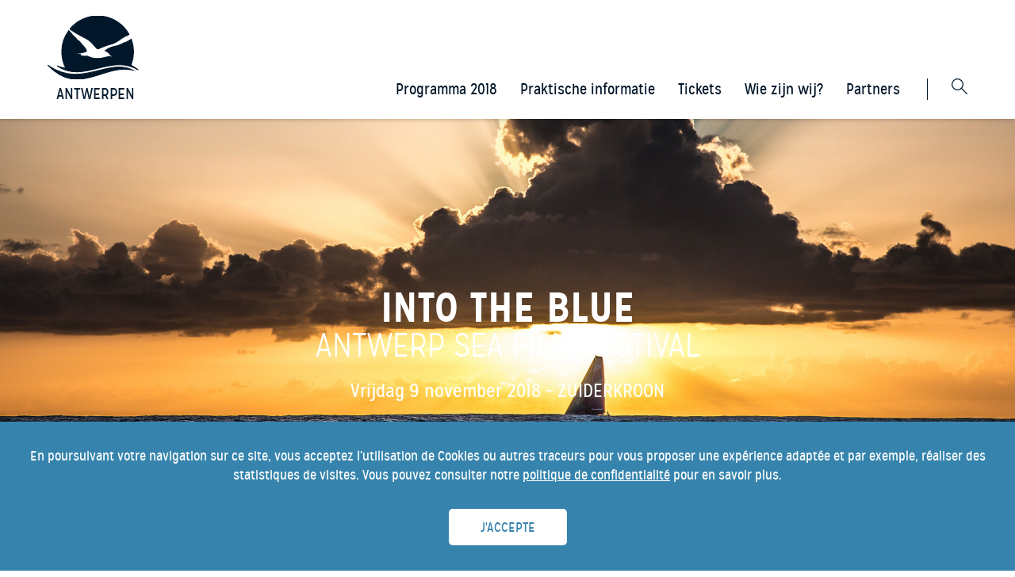

--- FILE ---
content_type: text/html; charset=UTF-8
request_url: https://intotheblue.be/antwerpen/
body_size: 10912
content:
<!DOCTYPE html>
<html lang="nl-NL" class="home wp-singular page-template-default page page-id-504 wp-theme-intotheblue">
<head>
   	<meta charset="UTF-8">
    <meta name="viewport" content="width=device-width, initial-scale=1.0, maximum-scale=1.0">

    <title>Into The Blue</title>

    <!-- CSS -->
    <link rel="stylesheet" media="screen" type="text/css" href=" https://intotheblue.be/antwerpen/wp-content/themes/intotheblue/style.css " />
   
    <!-- JS -->
    <script src="https://ajax.googleapis.com/ajax/libs/jquery/1/jquery.min.js"></script>
    <script src="https://cdn.jsdelivr.net/npm/js-cookie@2/src/js.cookie.min.js"></script>
    <script src="https://intotheblue.be/antwerpen/wp-content/themes/intotheblue/assets/js/paf.js?v=1.0"></script>   
    <script src="https://intotheblue.be/antwerpen/wp-content/themes/intotheblue/assets/js/jquery.magnific-popup.min.js"></script>   
    <script src="https://intotheblue.be/antwerpen/wp-content/themes/intotheblue/assets/js/jquery.mark.min.js"></script>   
    <script type="text/javascript" src="https://maps.googleapis.com/maps/api/js?key=AIzaSyCiof1MEsyPiBdVjfjv5kcVoo77vSkNbxo&language=nl"></script>
    <meta property="og:image" content="https://intotheblue.be/bruxelles/wp-content/uploads/sites/5/2025/10/fond_web.jpeg" />
	<meta name='robots' content='max-image-preview:large' />
	<style>img:is([sizes="auto" i], [sizes^="auto," i]) { contain-intrinsic-size: 3000px 1500px }</style>
	<link rel="alternate" hreflang="nl-nl" href="https://intotheblue.be/antwerpen/" />
<link rel="alternate" hreflang="x-default" href="https://intotheblue.be/antwerpen/" />
		<!-- This site uses the Google Analytics by ExactMetrics plugin v8.11.1 - Using Analytics tracking - https://www.exactmetrics.com/ -->
		<!-- Opmerking: ExactMetrics is momenteel niet geconfigureerd op deze site. De site eigenaar moet authenticeren met Google Analytics in de ExactMetrics instellingen scherm. -->
					<!-- No tracking code set -->
				<!-- / Google Analytics by ExactMetrics -->
		<script type="text/javascript">
/* <![CDATA[ */
window._wpemojiSettings = {"baseUrl":"https:\/\/s.w.org\/images\/core\/emoji\/16.0.1\/72x72\/","ext":".png","svgUrl":"https:\/\/s.w.org\/images\/core\/emoji\/16.0.1\/svg\/","svgExt":".svg","source":{"concatemoji":"https:\/\/intotheblue.be\/antwerpen\/wp-includes\/js\/wp-emoji-release.min.js?ver=6.8.3"}};
/*! This file is auto-generated */
!function(s,n){var o,i,e;function c(e){try{var t={supportTests:e,timestamp:(new Date).valueOf()};sessionStorage.setItem(o,JSON.stringify(t))}catch(e){}}function p(e,t,n){e.clearRect(0,0,e.canvas.width,e.canvas.height),e.fillText(t,0,0);var t=new Uint32Array(e.getImageData(0,0,e.canvas.width,e.canvas.height).data),a=(e.clearRect(0,0,e.canvas.width,e.canvas.height),e.fillText(n,0,0),new Uint32Array(e.getImageData(0,0,e.canvas.width,e.canvas.height).data));return t.every(function(e,t){return e===a[t]})}function u(e,t){e.clearRect(0,0,e.canvas.width,e.canvas.height),e.fillText(t,0,0);for(var n=e.getImageData(16,16,1,1),a=0;a<n.data.length;a++)if(0!==n.data[a])return!1;return!0}function f(e,t,n,a){switch(t){case"flag":return n(e,"\ud83c\udff3\ufe0f\u200d\u26a7\ufe0f","\ud83c\udff3\ufe0f\u200b\u26a7\ufe0f")?!1:!n(e,"\ud83c\udde8\ud83c\uddf6","\ud83c\udde8\u200b\ud83c\uddf6")&&!n(e,"\ud83c\udff4\udb40\udc67\udb40\udc62\udb40\udc65\udb40\udc6e\udb40\udc67\udb40\udc7f","\ud83c\udff4\u200b\udb40\udc67\u200b\udb40\udc62\u200b\udb40\udc65\u200b\udb40\udc6e\u200b\udb40\udc67\u200b\udb40\udc7f");case"emoji":return!a(e,"\ud83e\udedf")}return!1}function g(e,t,n,a){var r="undefined"!=typeof WorkerGlobalScope&&self instanceof WorkerGlobalScope?new OffscreenCanvas(300,150):s.createElement("canvas"),o=r.getContext("2d",{willReadFrequently:!0}),i=(o.textBaseline="top",o.font="600 32px Arial",{});return e.forEach(function(e){i[e]=t(o,e,n,a)}),i}function t(e){var t=s.createElement("script");t.src=e,t.defer=!0,s.head.appendChild(t)}"undefined"!=typeof Promise&&(o="wpEmojiSettingsSupports",i=["flag","emoji"],n.supports={everything:!0,everythingExceptFlag:!0},e=new Promise(function(e){s.addEventListener("DOMContentLoaded",e,{once:!0})}),new Promise(function(t){var n=function(){try{var e=JSON.parse(sessionStorage.getItem(o));if("object"==typeof e&&"number"==typeof e.timestamp&&(new Date).valueOf()<e.timestamp+604800&&"object"==typeof e.supportTests)return e.supportTests}catch(e){}return null}();if(!n){if("undefined"!=typeof Worker&&"undefined"!=typeof OffscreenCanvas&&"undefined"!=typeof URL&&URL.createObjectURL&&"undefined"!=typeof Blob)try{var e="postMessage("+g.toString()+"("+[JSON.stringify(i),f.toString(),p.toString(),u.toString()].join(",")+"));",a=new Blob([e],{type:"text/javascript"}),r=new Worker(URL.createObjectURL(a),{name:"wpTestEmojiSupports"});return void(r.onmessage=function(e){c(n=e.data),r.terminate(),t(n)})}catch(e){}c(n=g(i,f,p,u))}t(n)}).then(function(e){for(var t in e)n.supports[t]=e[t],n.supports.everything=n.supports.everything&&n.supports[t],"flag"!==t&&(n.supports.everythingExceptFlag=n.supports.everythingExceptFlag&&n.supports[t]);n.supports.everythingExceptFlag=n.supports.everythingExceptFlag&&!n.supports.flag,n.DOMReady=!1,n.readyCallback=function(){n.DOMReady=!0}}).then(function(){return e}).then(function(){var e;n.supports.everything||(n.readyCallback(),(e=n.source||{}).concatemoji?t(e.concatemoji):e.wpemoji&&e.twemoji&&(t(e.twemoji),t(e.wpemoji)))}))}((window,document),window._wpemojiSettings);
/* ]]> */
</script>
<link rel='stylesheet' id='formidable-css' href='https://intotheblue.be/antwerpen/wp-admin/admin-ajax.php?action=frmpro_css&#038;ver=621151' type='text/css' media='all' />
<style id='wp-emoji-styles-inline-css' type='text/css'>

	img.wp-smiley, img.emoji {
		display: inline !important;
		border: none !important;
		box-shadow: none !important;
		height: 1em !important;
		width: 1em !important;
		margin: 0 0.07em !important;
		vertical-align: -0.1em !important;
		background: none !important;
		padding: 0 !important;
	}
</style>
<link rel='stylesheet' id='wp-block-library-css' href='https://intotheblue.be/antwerpen/wp-includes/css/dist/block-library/style.min.css?ver=6.8.3' type='text/css' media='all' />
<style id='classic-theme-styles-inline-css' type='text/css'>
/*! This file is auto-generated */
.wp-block-button__link{color:#fff;background-color:#32373c;border-radius:9999px;box-shadow:none;text-decoration:none;padding:calc(.667em + 2px) calc(1.333em + 2px);font-size:1.125em}.wp-block-file__button{background:#32373c;color:#fff;text-decoration:none}
</style>
<style id='global-styles-inline-css' type='text/css'>
:root{--wp--preset--aspect-ratio--square: 1;--wp--preset--aspect-ratio--4-3: 4/3;--wp--preset--aspect-ratio--3-4: 3/4;--wp--preset--aspect-ratio--3-2: 3/2;--wp--preset--aspect-ratio--2-3: 2/3;--wp--preset--aspect-ratio--16-9: 16/9;--wp--preset--aspect-ratio--9-16: 9/16;--wp--preset--color--black: #000000;--wp--preset--color--cyan-bluish-gray: #abb8c3;--wp--preset--color--white: #ffffff;--wp--preset--color--pale-pink: #f78da7;--wp--preset--color--vivid-red: #cf2e2e;--wp--preset--color--luminous-vivid-orange: #ff6900;--wp--preset--color--luminous-vivid-amber: #fcb900;--wp--preset--color--light-green-cyan: #7bdcb5;--wp--preset--color--vivid-green-cyan: #00d084;--wp--preset--color--pale-cyan-blue: #8ed1fc;--wp--preset--color--vivid-cyan-blue: #0693e3;--wp--preset--color--vivid-purple: #9b51e0;--wp--preset--gradient--vivid-cyan-blue-to-vivid-purple: linear-gradient(135deg,rgba(6,147,227,1) 0%,rgb(155,81,224) 100%);--wp--preset--gradient--light-green-cyan-to-vivid-green-cyan: linear-gradient(135deg,rgb(122,220,180) 0%,rgb(0,208,130) 100%);--wp--preset--gradient--luminous-vivid-amber-to-luminous-vivid-orange: linear-gradient(135deg,rgba(252,185,0,1) 0%,rgba(255,105,0,1) 100%);--wp--preset--gradient--luminous-vivid-orange-to-vivid-red: linear-gradient(135deg,rgba(255,105,0,1) 0%,rgb(207,46,46) 100%);--wp--preset--gradient--very-light-gray-to-cyan-bluish-gray: linear-gradient(135deg,rgb(238,238,238) 0%,rgb(169,184,195) 100%);--wp--preset--gradient--cool-to-warm-spectrum: linear-gradient(135deg,rgb(74,234,220) 0%,rgb(151,120,209) 20%,rgb(207,42,186) 40%,rgb(238,44,130) 60%,rgb(251,105,98) 80%,rgb(254,248,76) 100%);--wp--preset--gradient--blush-light-purple: linear-gradient(135deg,rgb(255,206,236) 0%,rgb(152,150,240) 100%);--wp--preset--gradient--blush-bordeaux: linear-gradient(135deg,rgb(254,205,165) 0%,rgb(254,45,45) 50%,rgb(107,0,62) 100%);--wp--preset--gradient--luminous-dusk: linear-gradient(135deg,rgb(255,203,112) 0%,rgb(199,81,192) 50%,rgb(65,88,208) 100%);--wp--preset--gradient--pale-ocean: linear-gradient(135deg,rgb(255,245,203) 0%,rgb(182,227,212) 50%,rgb(51,167,181) 100%);--wp--preset--gradient--electric-grass: linear-gradient(135deg,rgb(202,248,128) 0%,rgb(113,206,126) 100%);--wp--preset--gradient--midnight: linear-gradient(135deg,rgb(2,3,129) 0%,rgb(40,116,252) 100%);--wp--preset--font-size--small: 13px;--wp--preset--font-size--medium: 20px;--wp--preset--font-size--large: 36px;--wp--preset--font-size--x-large: 42px;--wp--preset--spacing--20: 0.44rem;--wp--preset--spacing--30: 0.67rem;--wp--preset--spacing--40: 1rem;--wp--preset--spacing--50: 1.5rem;--wp--preset--spacing--60: 2.25rem;--wp--preset--spacing--70: 3.38rem;--wp--preset--spacing--80: 5.06rem;--wp--preset--shadow--natural: 6px 6px 9px rgba(0, 0, 0, 0.2);--wp--preset--shadow--deep: 12px 12px 50px rgba(0, 0, 0, 0.4);--wp--preset--shadow--sharp: 6px 6px 0px rgba(0, 0, 0, 0.2);--wp--preset--shadow--outlined: 6px 6px 0px -3px rgba(255, 255, 255, 1), 6px 6px rgba(0, 0, 0, 1);--wp--preset--shadow--crisp: 6px 6px 0px rgba(0, 0, 0, 1);}:where(.is-layout-flex){gap: 0.5em;}:where(.is-layout-grid){gap: 0.5em;}body .is-layout-flex{display: flex;}.is-layout-flex{flex-wrap: wrap;align-items: center;}.is-layout-flex > :is(*, div){margin: 0;}body .is-layout-grid{display: grid;}.is-layout-grid > :is(*, div){margin: 0;}:where(.wp-block-columns.is-layout-flex){gap: 2em;}:where(.wp-block-columns.is-layout-grid){gap: 2em;}:where(.wp-block-post-template.is-layout-flex){gap: 1.25em;}:where(.wp-block-post-template.is-layout-grid){gap: 1.25em;}.has-black-color{color: var(--wp--preset--color--black) !important;}.has-cyan-bluish-gray-color{color: var(--wp--preset--color--cyan-bluish-gray) !important;}.has-white-color{color: var(--wp--preset--color--white) !important;}.has-pale-pink-color{color: var(--wp--preset--color--pale-pink) !important;}.has-vivid-red-color{color: var(--wp--preset--color--vivid-red) !important;}.has-luminous-vivid-orange-color{color: var(--wp--preset--color--luminous-vivid-orange) !important;}.has-luminous-vivid-amber-color{color: var(--wp--preset--color--luminous-vivid-amber) !important;}.has-light-green-cyan-color{color: var(--wp--preset--color--light-green-cyan) !important;}.has-vivid-green-cyan-color{color: var(--wp--preset--color--vivid-green-cyan) !important;}.has-pale-cyan-blue-color{color: var(--wp--preset--color--pale-cyan-blue) !important;}.has-vivid-cyan-blue-color{color: var(--wp--preset--color--vivid-cyan-blue) !important;}.has-vivid-purple-color{color: var(--wp--preset--color--vivid-purple) !important;}.has-black-background-color{background-color: var(--wp--preset--color--black) !important;}.has-cyan-bluish-gray-background-color{background-color: var(--wp--preset--color--cyan-bluish-gray) !important;}.has-white-background-color{background-color: var(--wp--preset--color--white) !important;}.has-pale-pink-background-color{background-color: var(--wp--preset--color--pale-pink) !important;}.has-vivid-red-background-color{background-color: var(--wp--preset--color--vivid-red) !important;}.has-luminous-vivid-orange-background-color{background-color: var(--wp--preset--color--luminous-vivid-orange) !important;}.has-luminous-vivid-amber-background-color{background-color: var(--wp--preset--color--luminous-vivid-amber) !important;}.has-light-green-cyan-background-color{background-color: var(--wp--preset--color--light-green-cyan) !important;}.has-vivid-green-cyan-background-color{background-color: var(--wp--preset--color--vivid-green-cyan) !important;}.has-pale-cyan-blue-background-color{background-color: var(--wp--preset--color--pale-cyan-blue) !important;}.has-vivid-cyan-blue-background-color{background-color: var(--wp--preset--color--vivid-cyan-blue) !important;}.has-vivid-purple-background-color{background-color: var(--wp--preset--color--vivid-purple) !important;}.has-black-border-color{border-color: var(--wp--preset--color--black) !important;}.has-cyan-bluish-gray-border-color{border-color: var(--wp--preset--color--cyan-bluish-gray) !important;}.has-white-border-color{border-color: var(--wp--preset--color--white) !important;}.has-pale-pink-border-color{border-color: var(--wp--preset--color--pale-pink) !important;}.has-vivid-red-border-color{border-color: var(--wp--preset--color--vivid-red) !important;}.has-luminous-vivid-orange-border-color{border-color: var(--wp--preset--color--luminous-vivid-orange) !important;}.has-luminous-vivid-amber-border-color{border-color: var(--wp--preset--color--luminous-vivid-amber) !important;}.has-light-green-cyan-border-color{border-color: var(--wp--preset--color--light-green-cyan) !important;}.has-vivid-green-cyan-border-color{border-color: var(--wp--preset--color--vivid-green-cyan) !important;}.has-pale-cyan-blue-border-color{border-color: var(--wp--preset--color--pale-cyan-blue) !important;}.has-vivid-cyan-blue-border-color{border-color: var(--wp--preset--color--vivid-cyan-blue) !important;}.has-vivid-purple-border-color{border-color: var(--wp--preset--color--vivid-purple) !important;}.has-vivid-cyan-blue-to-vivid-purple-gradient-background{background: var(--wp--preset--gradient--vivid-cyan-blue-to-vivid-purple) !important;}.has-light-green-cyan-to-vivid-green-cyan-gradient-background{background: var(--wp--preset--gradient--light-green-cyan-to-vivid-green-cyan) !important;}.has-luminous-vivid-amber-to-luminous-vivid-orange-gradient-background{background: var(--wp--preset--gradient--luminous-vivid-amber-to-luminous-vivid-orange) !important;}.has-luminous-vivid-orange-to-vivid-red-gradient-background{background: var(--wp--preset--gradient--luminous-vivid-orange-to-vivid-red) !important;}.has-very-light-gray-to-cyan-bluish-gray-gradient-background{background: var(--wp--preset--gradient--very-light-gray-to-cyan-bluish-gray) !important;}.has-cool-to-warm-spectrum-gradient-background{background: var(--wp--preset--gradient--cool-to-warm-spectrum) !important;}.has-blush-light-purple-gradient-background{background: var(--wp--preset--gradient--blush-light-purple) !important;}.has-blush-bordeaux-gradient-background{background: var(--wp--preset--gradient--blush-bordeaux) !important;}.has-luminous-dusk-gradient-background{background: var(--wp--preset--gradient--luminous-dusk) !important;}.has-pale-ocean-gradient-background{background: var(--wp--preset--gradient--pale-ocean) !important;}.has-electric-grass-gradient-background{background: var(--wp--preset--gradient--electric-grass) !important;}.has-midnight-gradient-background{background: var(--wp--preset--gradient--midnight) !important;}.has-small-font-size{font-size: var(--wp--preset--font-size--small) !important;}.has-medium-font-size{font-size: var(--wp--preset--font-size--medium) !important;}.has-large-font-size{font-size: var(--wp--preset--font-size--large) !important;}.has-x-large-font-size{font-size: var(--wp--preset--font-size--x-large) !important;}
:where(.wp-block-post-template.is-layout-flex){gap: 1.25em;}:where(.wp-block-post-template.is-layout-grid){gap: 1.25em;}
:where(.wp-block-columns.is-layout-flex){gap: 2em;}:where(.wp-block-columns.is-layout-grid){gap: 2em;}
:root :where(.wp-block-pullquote){font-size: 1.5em;line-height: 1.6;}
</style>
<link rel='stylesheet' id='modal-window-css' href='https://intotheblue.be/antwerpen/wp-content/plugins/modal-window/public/assets/css/modal.min.css?ver=6.2.3' type='text/css' media='all' />
<link rel='stylesheet' id='wp_mailjet_form_builder_widget-widget-front-styles-css' href='https://intotheblue.be/antwerpen/wp-content/plugins/mailjet-for-wordpress/src/widgetformbuilder/css/front-widget.css?ver=6.1.6' type='text/css' media='all' />
<link rel='stylesheet' id='style-style-css' href='https://intotheblue.be/antwerpen/wp-content/themes/intotheblue/assets/css/style.css?ver=1760098927' type='text/css' media='all' />
<link rel='stylesheet' id='editor-style-style-css' href='https://intotheblue.be/antwerpen/wp-content/themes/intotheblue/assets/css/editor-style.css?ver=1732028085' type='text/css' media='all' />
<link rel='stylesheet' id='common-style-css' href='https://intotheblue.be/antwerpen/wp-content/themes/intotheblue/assets/css/common.css?ver=1732028085' type='text/css' media='all' />
<link rel='stylesheet' id='hamburgers-style-css' href='https://intotheblue.be/antwerpen/wp-content/themes/intotheblue/assets/css/hamburgers.css?ver=1696842914' type='text/css' media='all' />
<link rel='stylesheet' id='magnific-popup-style-css' href='https://intotheblue.be/antwerpen/wp-content/themes/intotheblue/assets/css/magnific-popup.css?ver=1696842914' type='text/css' media='all' />
<script type="text/javascript" src="https://intotheblue.be/antwerpen/wp-includes/js/jquery/jquery.min.js?ver=3.7.1" id="jquery-core-js"></script>
<script type="text/javascript" src="https://intotheblue.be/antwerpen/wp-includes/js/jquery/jquery-migrate.min.js?ver=3.4.1" id="jquery-migrate-js"></script>
<link rel="https://api.w.org/" href="https://intotheblue.be/antwerpen/wp-json/" /><link rel="alternate" title="JSON" type="application/json" href="https://intotheblue.be/antwerpen/wp-json/wp/v2/pages/504" /><link rel="EditURI" type="application/rsd+xml" title="RSD" href="https://intotheblue.be/antwerpen/xmlrpc.php?rsd" />
<meta name="generator" content="WordPress 6.8.3" />
<link rel="canonical" href="https://intotheblue.be/antwerpen/" />
<link rel='shortlink' href='https://intotheblue.be/antwerpen/' />
<link rel="alternate" title="oEmbed (JSON)" type="application/json+oembed" href="https://intotheblue.be/antwerpen/wp-json/oembed/1.0/embed?url=https%3A%2F%2Fintotheblue.be%2Fantwerpen%2F" />
<link rel="alternate" title="oEmbed (XML)" type="text/xml+oembed" href="https://intotheblue.be/antwerpen/wp-json/oembed/1.0/embed?url=https%3A%2F%2Fintotheblue.be%2Fantwerpen%2F&#038;format=xml" />
<meta name="generator" content="WPML ver:4.8.6 stt:38;" />
		<style type="text/css" id="wp-custom-css">
			#headerBottom .containerBtnCenter .btn-city-responsive {
	display: none !important;
}		</style>
		</head>
<body>
	<header>
	    <div class="contentHeader" >

		    <a class="logo" href="https://intotheblue.be/antwerpen">
                <svg xmlns="http://www.w3.org/2000/svg" viewBox="8247 32.957 110.994 78.043">   <defs>     <style>       .cls-1 {         fill: #071c2f;       }     </style>   </defs>   <g id="Groupe_310" data-name="Groupe 310" transform="translate(7970 9)">     <g id="Groupe_23" data-name="Groupe 23" transform="translate(-11.72 -35.045)">       <path id="Tracé_1" data-name="Tracé 1" class="cls-1" d="M26.3,160.843c11.576,12.053,22.5,16.476,33.125,17.039h4.943c9.018-.477,17.907-3.339,26.795-6.157,12.79-4.119,25.624-8.195,39.152-5.2-13.874-6.72-27.835-2.948-42.62.78-18.6,4.726-38.545,9.409-61.351-6.5v.043Z" transform="translate(262.42 -40.838)"/>       <path id="Tracé_3" data-name="Tracé 3" class="cls-1" d="M88.3,36.329c.3.3.65.607,1,.911a123.468,123.468,0,0,0,12.53,7.588c9.235,4.6,10.709,5.333,17.3,13.007,2.9,3.122,2.818,4.076,6.85,1.734a83.746,83.746,0,0,1,14.568-4.986,36.227,36.227,0,0,0,9.669-5.333,7.062,7.062,0,0,1,3.122-2.125l2.211-1.431a14.505,14.505,0,0,1,3.208-1.257c.824-.52,1.518-1.041,2.3-1.474A44.161,44.161,0,0,0,88.3,36.329" transform="translate(227.302 38.802)"/>       <path id="Tracé_5" data-name="Tracé 5" class="cls-1" d="M57.667,88.058a44.036,44.036,0,0,0,4.943,20.335A42.26,42.26,0,0,1,51.9,105.4c16.823,11.533,33.385,7.284,50.164,3.035,16.259-4.119,32.691-8.195,49.731,1.994a56.01,56.01,0,0,0-8.975-5.81A43.8,43.8,0,0,0,146.029,88.1a44.547,44.547,0,0,0-2.775-15.479c-.477.3-1.041.607-1.691.954-3.078,2.168-4.379,3.035-8.151,3.815a16.737,16.737,0,0,1-4.292,1.951c-1.041.737-1.127,1.041-2.385,1.171-1.474.3-2.948.607-4.379.954a38.37,38.37,0,0,0-6.417,2.125,24.271,24.271,0,0,0-4.9,3.165c4.683,2.125,3.512,1.734,6.59,5.246.52.217,2.992,2.081,2.428,2.862-.347.434-1.821-.694-2.645-1.127-3.078.13-5.55,1.257-8.585,1.734a18.255,18.255,0,0,1-5.29.867,31.588,31.588,0,0,1-5.723-.173c-3.208-.52-4.466-.607-7.414-2.168-1.951-.911-2.515-.694-3.078-.477a2.75,2.75,0,0,1-1.908,0c-1.431-.087-4.683.217-4.466-1.864-1.734-.3-2.775-.867-4.422-.867-3.122-1.518-1.951-1.041.867-.954a21.319,21.319,0,0,0,7.761-1.3c1.431-.39,2.775-.087,2.818-1.474-.607-.564-.607-.347-.043-.91-.043-.65-2.471-3.555-3.035-4.466a60.964,60.964,0,0,1-5.593-6.46c-.867-.13-.824.043-1.171-.737-.737-.26-.78-.087-.911-.78-.867-.347-.824-.173-1.041-1.041-.65-.52-1.171-.564-.78-1.214-1.3-1.041-2.992-1.951-3.729-3.469a5.162,5.162,0,0,1-1.908-2.3c-.737-.564-1.387-.78-1.6-1.691-.477-.477-.91-1-1.387-1.474-.217-.217-.347-.39-.477-.52a42.941,42.941,0,0,0-8.628,26.058" transform="translate(247.92 15.125)"/>     </g>   </g> </svg>                <span>Antwerpen</span>            </a>
            
            <!-- Header top -->
            <div id="headerTop">

                                                                                                
                <div id="languages"><div class="lang-block"><ul class="lang-switch"><li class="active"><a>nl</a></li></ul></div></div>
            </div>
            
            <div id="headerBottom">

                                    <!-- Main menu -->
                    <nav id="main-menu">
                        <div class="menu-main-menu-nl-container"><ul id="menu-main-menu-nl" class="menu"><li id="menu-item-513" class="menu-item menu-item-type-post_type menu-item-object-programs menu-item-513"><a href="https://intotheblue.be/antwerpen/programs/vrijdag-9-november/" data-ps2id-api="true">Programma 2018</a></li>
<li id="menu-item-511" class="menu-item menu-item-type-post_type menu-item-object-page menu-item-511"><a href="https://intotheblue.be/antwerpen/praktische-informatie/" data-ps2id-api="true">Praktische informatie</a></li>
<li id="menu-item-753" class="menu-item menu-item-type-custom menu-item-object-custom menu-item-753"><a target="_blank" href="https://www.eventbrite.be/e/tickets-into-the-blue-antwerp-sea-film-festival-50066896435" data-ps2id-api="true">Tickets</a></li>
<li id="menu-item-510" class="menu-item menu-item-type-post_type menu-item-object-page menu-item-510"><a href="https://intotheblue.be/antwerpen/wie-zijn-wij/" data-ps2id-api="true">Wie zijn wij?</a></li>
<li id="menu-item-683" class="menu-item menu-item-type-post_type menu-item-object-page menu-item-683"><a href="https://intotheblue.be/antwerpen/onze-partners/" data-ps2id-api="true">Partners</a></li>
</ul></div>                    </nav>

                    <div id="searchMenu" >
                        <svg xmlns="http://www.w3.org/2000/svg" viewBox="3613 102 20 20">   <defs>     <style>       .cls-1 {         fill: #02172a;       }     </style>   </defs>   <g id="Groupe_28" data-name="Groupe 28" transform="translate(3613 102)">     <g id="Groupe_26" data-name="Groupe 26">       <path id="Tracé_7" data-name="Tracé 7" class="cls-1" d="M7.5,15A7.5,7.5,0,1,1,15,7.5,7.522,7.522,0,0,1,7.5,15Zm0-13.75A6.25,6.25,0,1,0,13.75,7.5,6.268,6.268,0,0,0,7.5,1.25Z"/>     </g>     <g id="Groupe_27" data-name="Groupe 27" transform="translate(11.875 11.875)">       <path id="Tracé_8" data-name="Tracé 8" class="cls-1" d="M26.5,27.125a.567.567,0,0,1-.437-.187l-6.875-6.875a.619.619,0,1,1,.875-.875l6.875,6.875a.6.6,0,0,1,0,.875A.567.567,0,0,1,26.5,27.125Z" transform="translate(-19 -19)"/>     </g>   </g> </svg>                        <div class="dropdown">
                            <form id="generalFormSearch" enctype="UTF-8" method="get" action="https://intotheblue.be/antwerpen" >
                                <input name="s" type="search" class="autocomp" placeholder="Rechercher" />
                                <button><svg xmlns="http://www.w3.org/2000/svg" viewBox="3613 102 20 20">   <defs>     <style>       .cls-1 {         fill: #02172a;       }     </style>   </defs>   <g id="Groupe_28" data-name="Groupe 28" transform="translate(3613 102)">     <g id="Groupe_26" data-name="Groupe 26">       <path id="Tracé_7" data-name="Tracé 7" class="cls-1" d="M7.5,15A7.5,7.5,0,1,1,15,7.5,7.522,7.522,0,0,1,7.5,15Zm0-13.75A6.25,6.25,0,1,0,13.75,7.5,6.268,6.268,0,0,0,7.5,1.25Z"/>     </g>     <g id="Groupe_27" data-name="Groupe 27" transform="translate(11.875 11.875)">       <path id="Tracé_8" data-name="Tracé 8" class="cls-1" d="M26.5,27.125a.567.567,0,0,1-.437-.187l-6.875-6.875a.619.619,0,1,1,.875-.875l6.875,6.875a.6.6,0,0,1,0,.875A.567.567,0,0,1,26.5,27.125Z" transform="translate(-19 -19)"/>     </g>   </g> </svg></button>
                            </form>
                        </div>
                    </div>
                    <div id="searchMenuResponsive" >
                        <form id="generalFormSearch" enctype="UTF-8" method="get" action="https://intotheblue.be/antwerpen" >
                            <input name="s" type="search" class="autocomp" placeholder="Rechercher" />
                            <button><svg xmlns="http://www.w3.org/2000/svg" viewBox="3613 102 20 20">   <defs>     <style>       .cls-1 {         fill: #02172a;       }     </style>   </defs>   <g id="Groupe_28" data-name="Groupe 28" transform="translate(3613 102)">     <g id="Groupe_26" data-name="Groupe 26">       <path id="Tracé_7" data-name="Tracé 7" class="cls-1" d="M7.5,15A7.5,7.5,0,1,1,15,7.5,7.522,7.522,0,0,1,7.5,15Zm0-13.75A6.25,6.25,0,1,0,13.75,7.5,6.268,6.268,0,0,0,7.5,1.25Z"/>     </g>     <g id="Groupe_27" data-name="Groupe 27" transform="translate(11.875 11.875)">       <path id="Tracé_8" data-name="Tracé 8" class="cls-1" d="M26.5,27.125a.567.567,0,0,1-.437-.187l-6.875-6.875a.619.619,0,1,1,.875-.875l6.875,6.875a.6.6,0,0,1,0,.875A.567.567,0,0,1,26.5,27.125Z" transform="translate(-19 -19)"/>     </g>   </g> </svg></button>
                        </form>
                    </div>
                
                <div class="containerBtnCenter" ><a href="" class="btn btn-city-responsive btn-blue">Bruxelles</a></div>
            </div>

            <div class="hamburger hamburger--slider">
                <div class="hamburger-box">
                    <div class="hamburger-inner"></div>
                </div>
            </div>
            
            <div id="scrollTop" style="display:none;"></div>
        </div>		
	</header>
	<div id="content">

<section class="sectionHeaderHome" style="background-image:url( https://intotheblue.be/antwerpen/wp-content/uploads/sites/4/2018/09/fond_anvers_haut.jpg )">

        

    

    <div class="contentSection" style="padding-top:160px;">
        <div>
            
            
                                    <div class="generalTitle high">Into The Blue</div>
                
                                    <div class="generalSubtitle high">ANTWERP SEA FILM FESTIVAL</div>
                
            

                            <div class="infos">
                                            <div class="dateAndPlace high">Vrijdag 9 november 2018 – ZUIDERKROON</div>
                                    </div>
                        <br><br><br>


                            <a href="#popup-video" class="buttonvideo popup-video" width="640" height="360">
                                            <span>MOVIES \ EXCHANGES \ EXPO</span>
                                    </a>


                <div id="popup-video" class="contentPopup mfp-hide">
                    <video controls>
                        <source src="https://intotheblue.be/antwerpen/wp-content/uploads/sites/4/2018/09/ITB2018-TRAILER-EDIT-2-20180919-25P-COURT.mp4" type="video/mp4">
                        Your browser does not support the video tag.
                    </video>
                </div>
            
        </div>
    </div>
    
    

</section><section class="sectionPresentation" >

        
    <div class="contentSection contentSectionWithBorderBottom">
        
                    <h4 class="high">MEER DAN NEGEN FILMS WAARVAN VELE NOOIT EERDER UITGEGEVEN OF <br>IN <span>AVANT-PREMIÈRE</span></h4>
                
        <div>
	                    <div>
                <h1 class="high">Over <span>Into The Blue</span></h1>
                            </div>
                                    <div>
                <div class="high"><p>De zee ligt aan de oorsprong en aan de grenzen van de mensheid. Reden te meer om haar belang verdedigen en begrijpen omdat de enorme rol op ecologisch- en klimaatvlak steeds duidelijker wordt. De oneindige zee is kwetsbaarder en minder eindeloos dan we menen.</p>
<p>Buiten deze context is de zee een toneel van grootse en verschrikkelijke menselijke prestaties. Hier worden uitdagingen aangegaan die de mens zichzelf geregeld laat overtreffen. Het festival neemt u mee naar de grenzen van deze blauwe planeet.</p>
</div>       
            </div>
              
                        <div>
                <div class="high"><p>Kom en ontmoet de buitengewone persoonlijkheden die al hun verbeeldingskracht inzetten om hun dromen te realiseren en hun passie voor dat soms idyllische, soms bedreigende water met hun camera te vatten.</p>
<p>Into the Blue biedt u een unieke en verscheiden selectie van films en documentaires die nooit eerder te zien waren.</p>
</div>
            </div>
                    </div>
        
                
        
    </div>
    
</section>
<section class="sectionCallToActionProgram" >
    
    <div class="contentSection" >
                    <h1 class="high">Programma van deze eerste Antwerpse editie <span>2018</span></h1>
                
                
                <div class="programs">
                    
                        <div class="containerProgram">
                            <a href="https://intotheblue.be/antwerpen/programs/vrijdag-9-november/" class="program">
                                <div class="image" style="background-image: url(https://intotheblue.be/antwerpen/wp-content/uploads/sites/4/2017/11/19_janvier_2018_soiree-e1511337797682.png);"></div>
                                <div class="infos">
                                                                            <div class="title high">Vrijdag 9 november</div>
                                                                        
                                                                    

                                   <div class="containerBtnRight"><div class="seeAll seeAll_422">Voir le programme ›</div></div>
                                    <style>
                                                                                    .seeAll_422:hover {
                                                color: #e6a934;
                                            }

                                            .seeAll_422:hover:after {
                                                background-color: #e6a934 !important;
                                            }
                                                                            </style>
                                </div>
                            </a>
                        </div>
              
                </div>                       
        
    </div>
    
</section><div id="tickets"></div>
<section class="sectionCallToActionBookOnline">

    <div class="contentSection contentSectionWithBorderBottom">
        <div>

                            <h1 class="high"><span>Online</span> boeken</h1>
            
            <div>


                                        <div class="tickets">
                                                            <div class="containerTicket">

                                                                                <div class="ticket">
                                            
                                            
                                            <span class="iconTicket"><svg xmlns="http://www.w3.org/2000/svg" viewBox="2594.298 2526.29 37.909 38.122">   <defs>     <style>       .cls-1 {         fill: none;         stroke: #02172a;         stroke-miterlimit: 10;       }     </style>   </defs>   <path id="Tracé_21" data-name="Tracé 21" class="cls-1" d="M28.8,23.1,14.9,37.4l-2.2-2.2a7.723,7.723,0,0,0-2.1-7.6,7.639,7.639,0,0,0-7.7-1.9L.7,23.5,14.6,9.2,17.4,12l2.1-2.1L16.7,7.1,23,.7l2.2,2.2a7.844,7.844,0,0,0,2.1,7.6,8.15,8.15,0,0,0,7.7,2l2.2,2.2L30.9,21l-2.7-2.7-2.1,2.1Z" transform="translate(2594.3 2526.3)"/> </svg></span>

                                                                                            <div class="title high">Vrijdag 9 november 2018</div>
                                            
                                                                                            <p class="high">Volwassenen 18€ + 1,81€ kosten</p>
                                            
                                                                            </div>
                                                    </div>
                                </div>
                            <div class="containerBtn"><a class="btn btn-blue" target="_blank" href="https://www.eventbrite.fr/e/billets-into-the-blue-antwerp-sea-film-festival-50066896435">Billetterie</a></div>
                        <div class="content high"><p><strong>Voorverkoop via <a href="https://www.eventbrite.fr/e/billets-into-the-blue-41014405190" target="_blank" rel="noopener"><span style="text-decoration: underline">EventBrite</span></a></strong> <em>(voordelig tarief in de voorverkoop)</em></p>
<p>&nbsp;</p>
</div>
            </div>
    </div>
    </div>

</section>
	</div>
    <section class="cookies">
        <div class="container">
            <p>En poursuivant votre navigation sur ce site, vous acceptez l’utilisation de Cookies ou autres traceurs pour vous proposer une expérience adaptée et par exemple, réaliser des statistiques de visites. Vous pouvez consulter notre <a href="https://www.iubenda.com/privacy-policy/16293249" target="_blank">politique de confidentialité</a> pour en savoir plus.</p>
            <a href="#cookies" class="cookies-enable btn">J'accepte</a>
        </div> <!--end container-->
    </section> <!--end cookies-->
	<footer>
        <div class="footerTop">
            <div class="contentFooter">
                <div class="partnersFooter">
                                            <div class="containerPartner"><a target="_blank" href="https://www.insuramarine.be/fr" class="partner" style="background-image:url( https://intotheblue.be/antwerpen/wp-content/uploads/sites/4/2018/08/logo_marine.png );" ></a></div>
                                            <div class="containerPartner"><a target="_blank" href="https://www.volvocars.com" class="partner" style="background-image:url( https://intotheblue.be/antwerpen/wp-content/uploads/sites/4/2018/08/volvo.jpg );" ></a></div>
                                            <div class="containerPartner"><a target="_blank" href="https://boatingpartners.be" class="partner" style="background-image:url( https://intotheblue.be/antwerpen/wp-content/uploads/sites/4/2018/09/20170812-boating-partners-2.jpg );" ></a></div>
                                            <div class="containerPartner"><a target="_blank" href="https://partner.volvocars.be/nl/scancar" class="partner" style="background-image:url( https://intotheblue.be/antwerpen/wp-content/uploads/sites/4/2018/09/LOGO_SCANCAR_COLOR.jpg );" ></a></div>
                                            <div class="containerPartner"><a target="_blank" href="http://www.studio-equipe.be" class="partner" style="background-image:url( https://intotheblue.be/antwerpen/wp-content/uploads/sites/4/2018/09/CAA2D37D-42EB-4F11-8937-685218EED938.jpeg );" ></a></div>
                                            <div class="containerPartner"><a target="_blank" href="https://www.varen.be" class="partner" style="background-image:url( https://intotheblue.be/antwerpen/wp-content/uploads/sites/4/2018/09/varenkopwww485.jpg );" ></a></div>
                                            <div class="containerPartner"><a target="_blank" href="https://bootmagazine.be" class="partner" style="background-image:url( https://intotheblue.be/antwerpen/wp-content/uploads/sites/4/2018/09/Logo-Boot-Magazine.jpg );" ></a></div>
                                            <div class="containerPartner"><a target="_blank" href="http://pafdesign.be/" class="partner" style="background-image:url( https://intotheblue.be/antwerpen/wp-content/uploads/sites/4/2018/08/logo_paf.jpg );" ></a></div>
                                            <div class="containerPartner"><a target="_blank" href="http://www.bmar.be" class="partner" style="background-image:url( https://intotheblue.be/antwerpen/wp-content/uploads/sites/4/2018/09/b-mar-logo-1-e1514461953585.png );" ></a></div>
                                            <div class="containerPartner"><a target="_blank" href="https://www.belgianboatshow.be/nl" class="partner" style="background-image:url( https://intotheblue.be/antwerpen/wp-content/uploads/sites/4/2018/10/Logo-BBS.png );" ></a></div>
                                            <div class="containerPartner"><a target="_blank" href="http://www.nassau.be" class="partner" style="background-image:url( https://intotheblue.be/antwerpen/wp-content/uploads/sites/4/2018/09/nassau-1.jpg );" ></a></div>
                                            <div class="containerPartner"><a target="_blank" href="https://www.altairyachtcharter.be/" class="partner" style="background-image:url( https://intotheblue.be/antwerpen/wp-content/uploads/sites/4/2018/09/logo-altair-y.jpg );" ></a></div>
                                            <div class="containerPartner"><a target="_blank" href="" class="partner" style="background-image:url( https://intotheblue.be/antwerpen/wp-content/uploads/sites/4/2018/09/radio_holland.png );" ></a></div>
                                            <div class="containerPartner"><a target="_blank" href="http://www.marinaoostende.be" class="partner" style="background-image:url( https://intotheblue.be/antwerpen/wp-content/uploads/sites/4/2018/09/Logo-Marina-Yachting-Center.png );" ></a></div>
                                            <div class="containerPartner"><a target="_blank" href="https://www.nelos.be/artikel/hippo-archief" class="partner" style="background-image:url( https://intotheblue.be/antwerpen/wp-content/uploads/sites/4/2018/09/Logo-Hippo-Magazine.png );" ></a></div>
                                            <div class="containerPartner"><a target="_blank" href="http://www.nautibel.be/nl" class="partner" style="background-image:url( https://intotheblue.be/antwerpen/wp-content/uploads/sites/4/2018/10/Nautibel_logo_14.jpg );" ></a></div>
                                            <div class="containerPartner"><a target="_blank" href="https://www.hzs.be/nl" class="partner" style="background-image:url( https://intotheblue.be/antwerpen/wp-content/uploads/sites/4/2018/10/Logo-HZS-EN-kleur.png );" ></a></div>
                                            <div class="containerPartner"><a target="_blank" href="https://www.wwsv.be" class="partner" style="background-image:url( https://intotheblue.be/antwerpen/wp-content/uploads/sites/4/2018/10/WWSV_logo_full_pos_rgb.jpg );" ></a></div>
                                            <div class="containerPartner"><a target="_blank" href="https://www.suzukimarine.be/nl/home" class="partner" style="background-image:url( https://intotheblue.be/antwerpen/wp-content/uploads/sites/4/2018/10/logo-SuzukiMarine.png );" ></a></div>
                                            <div class="containerPartner"><a target="_blank" href="https://www.baloise.be/nl/particulieren.html" class="partner" style="background-image:url( https://intotheblue.be/antwerpen/wp-content/uploads/sites/4/2018/11/Logo-Baloise-Insurance.jpg );" ></a></div>
                                            <div class="containerPartner"><a target="_blank" href="https://www.nn.be/nl" class="partner" style="background-image:url( https://intotheblue.be/antwerpen/wp-content/uploads/sites/4/2018/11/Logo-NN.jpg );" ></a></div>
                                            <div class="containerPartner"><a target="_blank" href="" class="partner" style="background-image:url( https://intotheblue.be/antwerpen/wp-content/uploads/sites/4/2018/11/Logo-VDA.png );" ></a></div>
                                            <div class="containerPartner"><a target="_blank" href="https://www.pnp.be/index-nl.aspx" class="partner" style="background-image:url( https://intotheblue.be/antwerpen/wp-content/uploads/sites/4/2018/11/Logo-PNP.gif );" ></a></div>
                                            <div class="containerPartner"><a target="_blank" href="https://www.bdmantwerp.be/fr" class="partner" style="background-image:url( https://intotheblue.be/antwerpen/wp-content/uploads/sites/4/2018/11/Logo-BDM-1.gif );" ></a></div>
                                </div>                       
                                                   
            </div>
        </div>
        <div class="footerBottom">
            <div class="contentFooter" id="newsletter">
                
                <div class="blocksFooter">
                    
                            <div class="blockNewsletter"  >
                                
                                                                    <div class="titleLine1" >Ontvang de laatste info over Into The blue</div>
                                                                
                                
                                                                    <div class="titleLine2" >Meld u aan voor onze nieuwsbrief en mis niets meer. We beloven dat wij zullen u niet spammen!</div>
                                                                
                                <!-- Begin MailChimp Signup Form -->
                                <iframe data-w-type="embedded" frameborder="0" scrolling="no" marginheight="0" marginwidth="0" src="https://00r3t.mjt.lu/wgt/00r3t/r10/form?c=ca707f56" width="100%" style="height: 0;"></iframe>

<script type="text/javascript" src="https://app.mailjet.com/pas-nc-embedded-v1.js"></script>

                                <!--End mc_embed_signup-->

                            </div>
                        
                </div>

                        <div class="blockNewsletterResponsive" >

                                                            <div class="titleLine1" >Ontvang de laatste info over Into The blue</div>
                            

                                                            <div class="titleLine2" >Meld u aan voor onze nieuwsbrief en mis niets meer. We beloven dat wij zullen u niet spammen!</div>
                            
                            <!-- Begin MailChimp Signup Form -->
                            <iframe data-w-type="embedded" frameborder="0" scrolling="no" marginheight="0" marginwidth="0" src="https://00r3t.mjt.lu/wgt/00r3t/r10/form?c=ca707f56" width="100%" style="height: 0;"></iframe>

<script type="text/javascript" src="https://app.mailjet.com/pas-nc-embedded-v1.js"></script>


                            <!--End mc_embed_signup-->
                        </div>
                
                <div class="infosFooter">
                                            <div>© Copyright GoodLayers, All Right Reserved</div>
                                                                <span>|</span>
                                
                                            <div>Into The Blue Adventure VZW • A.J. Slegerslaan 178 bus 3, 1200 Sint-Lambrechts-Woluwe</div>
                                    </div>
            </div>
        </div>
	</footer>
<script type="speculationrules">
{"prefetch":[{"source":"document","where":{"and":[{"href_matches":"\/antwerpen\/*"},{"not":{"href_matches":["\/antwerpen\/wp-*.php","\/antwerpen\/wp-admin\/*","\/antwerpen\/wp-content\/uploads\/sites\/4\/*","\/antwerpen\/wp-content\/*","\/antwerpen\/wp-content\/plugins\/*","\/antwerpen\/wp-content\/themes\/intotheblue\/*","\/antwerpen\/*\\?(.+)"]}},{"not":{"selector_matches":"a[rel~=\"nofollow\"]"}},{"not":{"selector_matches":".no-prefetch, .no-prefetch a"}}]},"eagerness":"conservative"}]}
</script>
<script type="text/javascript" id="page-scroll-to-id-plugin-script-js-extra">
/* <![CDATA[ */
var mPS2id_params = {"instances":{"mPS2id_instance_0":{"selector":"a[rel='m_PageScroll2id']","autoSelectorMenuLinks":"true","scrollSpeed":1000,"autoScrollSpeed":"true","scrollEasing":"easeInOutQuint","scrollingEasing":"easeOutQuint","pageEndSmoothScroll":"true","stopScrollOnUserAction":"false","layout":"vertical","offset":0,"highlightSelector":"","clickedClass":"mPS2id-clicked","targetClass":"mPS2id-target","highlightClass":"mPS2id-highlight","forceSingleHighlight":"false","keepHighlightUntilNext":"false","highlightByNextTarget":"false","appendHash":"false","scrollToHash":"true","scrollToHashForAll":"true","scrollToHashDelay":0,"disablePluginBelow":0,"adminDisplayWidgetsId":"true","adminTinyMCEbuttons":"true","unbindUnrelatedClickEvents":"false","normalizeAnchorPointTargets":"false"}},"total_instances":"1","shortcode_class":"_ps2id"};
/* ]]> */
</script>
<script type="text/javascript" src="https://intotheblue.be/antwerpen/wp-content/plugins/page-scroll-to-id/js/page-scroll-to-id.min.js?ver=1.7.9" id="page-scroll-to-id-plugin-script-js"></script>
<script type="text/javascript" id="wp_mailjet_form_builder_widget-front-script-js-extra">
/* <![CDATA[ */
var mjWidget = {"ajax_url":"https:\/\/intotheblue.be\/antwerpen\/wp-admin\/admin-ajax.php"};
/* ]]> */
</script>
<script type="text/javascript" src="https://intotheblue.be/antwerpen/wp-content/plugins/mailjet-for-wordpress/src/widgetformbuilder/js/front-widget.js?ver=6.8.3" id="wp_mailjet_form_builder_widget-front-script-js"></script>
</body>
</html>

--- FILE ---
content_type: text/css
request_url: https://intotheblue.be/antwerpen/wp-content/themes/intotheblue/style.css
body_size: 22
content:
/*
Theme Name: intotheblue
Author: Paf
Description: Thème créé pour le site Into The Blue
Version: 1.0
*/

--- FILE ---
content_type: text/css
request_url: https://intotheblue.be/antwerpen/wp-content/themes/intotheblue/assets/css/style.css?ver=1760098927
body_size: 9205
content:
/*
 Theme Name: intotheblue
 Author: Paf
 Description: Thème créé pour le site Into The Blue
 Version: 1.0
 */
/****************************/
/*       VARIABLES SCSS     */
/****************************/
/* COLORS */
/* FONTES */
@font-face {
  font-family: 'mission_gothiclight';
  src: url('../fonts/mission_gothic/mission_gothic_light-webfont.woff2') format('woff2'), url('../fonts/mission_gothic/mission_gothic_light-webfont.woff') format('woff');
  font-weight: normal;
  font-style: normal;
}
@font-face {
  font-family: 'mission_gothiclight_italic';
  src: url('../fonts/mission_gothic/mission_gothic_light_italic-webfont.woff2') format('woff2'), url('../fonts/mission_gothic/mission_gothic_light_italic-webfont.woff') format('woff');
  font-weight: normal;
  font-style: normal;
}
@font-face {
  font-family: 'mission_gothicregular';
  src: url('../fonts/mission_gothic/mission_gothic_regular-webfont.woff2') format('woff2'), url('../fonts/mission_gothic/mission_gothic_regular-webfont.woff') format('woff');
  font-weight: normal;
  font-style: normal;
}
@font-face {
  font-family: 'mission_gothicregular_italic';
  src: url('../fonts/mission_gothic/mission_gothic_regular_italic-webfont.woff2') format('woff2'), url('../fonts/mission_gothic/mission_gothic_regular_italic-webfont.woff') format('woff');
  font-weight: normal;
  font-style: normal;
}
@font-face {
  font-family: 'mission_gothicbold';
  src: url('../fonts/mission_gothic/mission_gothic_bold-webfont.woff2') format('woff2'), url('../fonts/mission_gothic/mission_gothic_bold-webfont.woff') format('woff');
  font-weight: normal;
  font-style: normal;
}
@font-face {
  font-family: 'mission_gothicbold_italic';
  src: url('../fonts/mission_gothic/mission_gothic_bold_italic-webfont.woff2') format('woff2'), url('../fonts/mission_gothic/mission_gothic_bold_italic-webfont.woff') format('woff');
  font-weight: normal;
  font-style: normal;
}
/****************************/
/*          MIXIN           */
/****************************/
/****************************/
/*          GENERAL         */
/****************************/
div, p, li, a, th, td, label, h1, h2, h3, h4, span {
  -webkit-font-smoothing: antialiased;
  -moz-font-smoothing: antialiased;
  -ms-font-smoothing: antialiased;
  -o-font-smoothing: antialiased;
  font-smoothing: antialiased;
}
div, p, li, th, td, label {
  font-size: 13pt;
  font-family: 'mission_gothicregular', sans-serif;
  line-height: 1.4;
}
p:not(:last-child) {
  margin-bottom: 20px;
}
a {
  text-decoration: none;
  cursor: pointer;
  outline: none;
  color: inherit;
}
h1 {
  font-size: 40pt;
  font-family: 'mission_gothicbold', sans-serif;
}
h1 span {
  font-family: 'mission_gothicbold_italic', sans-serif;
}
@media screen and (max-width: 1024px) {
  h1 {
    font-size: 32pt;
  }
}
@media screen and (max-width: 768px) {
  h1 {
    font-size: 24pt;
  }
}
h2 {
  font-size: 36pt;
  font-family: 'mission_gothicbold', sans-serif;
  text-transform: uppercase;
}
h2 span {
  font-family: 'mission_gothiclight', sans-serif;
}
@media screen and (max-width: 1024px) {
  h2 {
    font-size: 30pt;
  }
}
@media screen and (max-width: 768px) {
  h2 {
    font-size: 22pt;
  }
}
h2.withMarginBottom {
  margin-bottom: 60px;
}
@media screen and (max-width: 768px) {
  h2.withMarginBottom {
    margin-bottom: 40px;
  }
}
h3 {
  font-size: 24pt;
  font-family: 'mission_gothicbold', sans-serif;
  margin-bottom: 40px;
}
@media screen and (max-width: 1024px) {
  h3 {
    font-size: 20pt;
  }
}
@media screen and (max-width: 768px) {
  h3 {
    font-size: 16pt;
  }
}
h4 {
  font-size: 24pt;
  font-family: 'mission_gothiclight', sans-serif;
  text-transform: uppercase;
}
@media screen and (max-width: 1024px) {
  h4 {
    font-size: 20pt;
  }
}
@media screen and (max-width: 768px) {
  h4 {
    font-size: 16pt;
  }
}
h5 {
  font-family: 'mission_gothicbold', sans-serif;
  text-transform: uppercase;
  font-size: 18pt;
  margin-bottom: 20px;
  color: #3684ad;
}
h5:not(:first-child) {
  margin-top: 40px;
}
@media screen and (max-width: 1024px) {
  h5 {
    font-size: 16pt;
  }
}
@media screen and (max-width: 768px) {
  h5 {
    font-size: 15pt;
  }
}
/****************************/
/*          POPUP           */
/****************************/
.home .hustle-modal-message p {
  font-size: 16px !important;
  color: white !important;
}
.home .pop-up {
  position: absolute;
  background-color: #3684ad;
  width: 100%;
  z-index: 150;
  bottom: 0;
  text-align: center;
  cursor: pointer;
  left: 0;
}
.home .pop-up-title {
  padding: 25px;
  color: white;
  font-weight: bold;
  text-transform: uppercase;
  text-align: center;
  letter-spacing: 3px;
}
.home .pop-up-title span {
  text-transform: initial;
  font-weight: normal;
  letter-spacing: 0px;
}
@media (min-width: 992px) {
  .home .pop-up {
    padding: 0px;
    width: 200px;
    height: 200px;
    right: 0;
    top: 0;
    margin: 50px;
    border-radius: 400px;
    display: flex;
    align-items: center;
    justify-content: center;
    animation: wiggle 2s linear infinite;
  }
  @keyframes wiggle {
    0%, 7% {
      transform: rotateZ(0deg);
    }
    15% {
      transform: rotateZ(-15deg);
    }
    20% {
      transform: rotateZ(10deg);
    }
    25% {
      transform: rotateZ(-10deg);
    }
    30% {
      transform: rotateZ(6deg);
    }
    35% {
      transform: rotateZ(-4deg);
    }
    40%, 100% {
      transform: rotateZ(0);
    }
  }
}
/****************************/
/*          GENERAL         */
/****************************/
html, body, * {
  margin: 0;
  padding: 0;
  -webkit-box-sizing: border-box;
  -moz-box-sizing: border-box;
  box-sizing: border-box;
}
body, html {
  height: 100%;
}
img {
  max-width: 100%;
  height: auto;
}
input, textarea, select {
  outline: none;
}
.dyn-cov {
  background-position: center center;
  background-repeat: no-repeat;
  background-size: cover;
}
div, p, li, th, td, label {
  color: #fff;
}
section .contentSection {
  background-color: #02172a;
  max-width: 1280px;
  padding: 60px 60px;
  position: relative;
  margin: auto;
}
@media screen and (max-width: 1024px) {
  section .contentSection {
    padding: 40px 40px;
  }
}
@media screen and (max-width: 768px) {
  section .contentSection {
    padding: 40px 20px;
  }
}
.contentSectionWithBorderBottom {
  border-bottom: 60px solid #02172a;
}
@media screen and (max-width: 1024px) {
  .contentSectionWithBorderBottom {
    border-bottom: 40px solid #02172a;
  }
}
#content {
  margin-top: 150px;
  position: relative;
  background-color: #071c2f;
}
@media screen and (max-width: 1024px) {
  #content {
    margin-top: 110px;
  }
}
@media screen and (max-width: 768px) {
  #content {
    margin-top: 70px;
  }
}
/* BTN */
.containerBtnCenter {
  text-align: center;
}
.containerBtnRight {
  text-align: right;
}
.btn, .frm_button_submit {
  padding: 12px 40px 10px;
  font-size: 13pt;
  text-transform: uppercase;
  border-radius: 5px;
  display: inline-block;
  text-decoration: none !important;
  cursor: pointer;
  font-family: 'mission_gothicregular', sans-serif;
}
@media screen and (max-width: 600px) {
  .btn, .frm_button_submit {
    padding: 12px 20px 10px;
  }
}
.btn-blue, .frm_button_submit {
  border: 1px solid #3684ad;
  background-color: #3684ad;
  color: #fff;
}
.btn-blue:hover, .frm_button_submit:hover {
  background-color: #fff;
  color: #3684ad;
  -webkit-transition: all 0.2s;
  -moz-transition: all 0.2s;
  -ms-transition: all 0.2s;
  -o-transition: all 0.2s;
  transition: all 0.2s;
}
.btn-white {
  border: 1px solid #fff;
  background-color: #fff;
  color: #02172a;
}
.btn-white:hover {
  background-color: #02172a;
  color: #fff;
  -webkit-transition: all 0.2s;
  -moz-transition: all 0.2s;
  -ms-transition: all 0.2s;
  -o-transition: all 0.2s;
  transition: all 0.2s;
}
.btn-inverted {
  border: 1px solid #fff;
  background-color: #fff;
  color: #071c2f;
}
.btn-inverted:hover {
  background-color: #071c2f;
  color: #fff;
  -webkit-transition: all 0.2s;
  -moz-transition: all 0.2s;
  -ms-transition: all 0.2s;
  -o-transition: all 0.2s;
  transition: all 0.2s;
}
.btn-transparent {
  border: 1px solid #fff;
  background-color: transparent;
  color: #fff;
}
.btn-transparent:hover {
  background-color: #fff;
  color: #02172a;
  -webkit-transition: all 0.2s;
  -moz-transition: all 0.2s;
  -ms-transition: all 0.2s;
  -o-transition: all 0.2s;
  transition: all 0.2s;
}
/* Gallery */
.gallery {
  font-size: 0px;
  margin: 0px -20px;
  margin-top: 60px;
}
.gallery .containerItemGallery {
  display: inline-block;
  vertical-align: top;
  width: 33.33%;
  padding: 20px 20px;
}
.gallery .containerItemGalleryMoreThan3 {
  width: 25%;
}
@media screen and (max-width: 1100px) {
  .gallery .containerItemGallery {
    width: 50%;
  }
}
@media screen and (max-width: 768px) {
  .gallery .containerItemGallery {
    width: 100%;
  }
}
.gallery .containerItemGallery .itemGallery {
  height: 260px;
  background-repeat: no-repeat;
  background-size: cover;
  background-position: center;
}
.gallery .containerItemGallery .legend {
  font-size: 10pt;
  padding-top: 8px;
  font-family: 'mission_gothiclight', sans-serif;
}
/* FORM */
select {
  -webkit-appearance: none;
  -moz-appearance: none;
  -ms-appearance: none;
  -o-appearance: none;
  appearance: none;
  padding: 12px 45px 12px 20px;
  border-radius: 30px;
  font-size: 9pt;
  background-color: #fff;
  background-image: url(../img/icon_select.png);
  background-repeat: no-repeat;
  background-position: top 16px right 20px;
  min-width: 200px;
}
input[type="text"], input[type="email"], input[type="search"], textarea {
  -webkit-appearance: none;
  -moz-appearance: none;
  -ms-appearance: none;
  -o-appearance: none;
  appearance: none;
  padding: 12px 20px;
  font-size: 13pt;
  background-color: #fff;
  color: #808080;
  border-radius: 5px;
  border: none;
  width: 100%;
  box-shadow: none;
  font-family: 'mission_gothicregular', sans-serif;
}
input[type="text"]:not(:last-child), input[type="email"]:not(:last-child), input[type="search"]:not(:last-child), textarea:not(:last-child) {
  margin-bottom: 20px;
}
input[type="submit"] {
  -webkit-appearance: none;
  -moz-appearance: none;
  -ms-appearance: none;
  -o-appearance: none;
  appearance: none;
  padding: 12px 20px;
  font-size: 13pt;
  background-color: #071c2f;
  color: #fff;
  text-transform: uppercase;
  border-radius: 5px;
  border: none;
  box-shadow: none;
  font-family: 'mission_gothicregular', sans-serif;
}
textarea::-webkit-input-placeholder, input::-webkit-input-placeholder {
  color: #808080;
  font-size: 13pt;
  font-family: 'mission_gothicregular', sans-serif;
}
textarea:-moz-placeholder, input:-moz-placeholder {
  color: #808080;
  font-size: 13pt;
  font-family: 'mission_gothicregular', sans-serif;
}
textarea:-ms-placeholder, input:-ms-placeholder {
  color: #808080;
  font-size: 13pt;
  font-family: 'mission_gothicregular', sans-serif;
}
textarea:-o-placeholder, input:-o-placeholder {
  color: #808080;
  font-size: 13pt;
  font-family: 'mission_gothicregular', sans-serif;
}
#mc_embed_signup form {
  padding: 0px !important;
}
input[type="text"]:not(:last-child), input[type="email"]:not(:last-child), input[type="search"]:not(:last-child), textarea:not(:last-child) {
  margin-bottom: 0px !important;
}
#mc-embedded-subscribe {
  margin: 0px !important;
}
/* POPUP */
.mfp-content {
  background-color: #fff;
  max-width: 1000px !important;
  overflow: scroll;
  overflow-x: hidden;
  z-index: 1000000 !important;
  max-height: calc(100vh - 120px);
  margin-bottom: 0px !important;
}
.mfp-content .contentPopup {
  padding: 60px;
  position: relative;
}
@media screen and (max-width: 1024px) {
  .mfp-content .contentPopup {
    padding: 40px;
  }
}
@media screen and (max-width: 768px) {
  .mfp-content .contentPopup {
    padding: 40px 20px;
  }
}
.mfp-content .contentPopup .mfp-close {
  position: absolute;
  right: 10px;
  top: 10px;
  color: #02172a;
}
.mfp-content .contentPopup .mfp-close:hover {
  color: #3684ad;
}
.mfp-content .contentPopup video {
  width: 100%;
}
.mfp-bg {
  z-index: 700000 !important;
}
.mfp-wrap {
  z-index: 800000 !important;
}
.mfp-iframe-holder .mfp-content {
  height: 100%;
}
/****************************/
/*          HEADER          */
/****************************/
header {
  position: fixed;
  width: 100%;
  z-index: 100000;
  top: 0px;
  left: 0px;
  background-color: #fff;
  box-shadow: 0px 0px 6px rgba(0, 0, 0, 0.3);
  height: 150px;
}
@media screen and (max-width: 1024px) {
  header {
    height: 110px;
  }
}
@media screen and (max-width: 768px) {
  header {
    height: 70px;
  }
}
header .contentHeader {
  max-width: 1400px;
  margin: auto;
  position: relative;
  padding: 20px 60px;
  text-align: right;
}
@media screen and (max-width: 1024px) {
  header .contentHeader {
    padding: 20px 40px;
  }
}
@media screen and (max-width: 768px) {
  header .contentHeader {
    padding: 20px;
  }
}
header .contentHeader .logo {
  position: absolute;
  top: 20px;
  left: 60px;
  text-align: center;
}
@media screen and (max-width: 1024px) {
  header .contentHeader .logo {
    left: 40px;
  }
}
@media screen and (max-width: 768px) {
  header .contentHeader .logo {
    left: 20px;
    top: 12px;
  }
}
header .contentHeader .logo svg {
  width: 115px;
  height: 80px;
  vertical-align: middle;
}
@media screen and (max-width: 1024px) {
  header .contentHeader .logo svg {
    width: 78px;
    height: 54px;
  }
}
@media screen and (max-width: 768px) {
  header .contentHeader .logo svg {
    width: 62px;
    height: 43px;
  }
}
header .contentHeader .logo svg path {
  fill: #02172a;
}
header .contentHeader .logo > span {
  color: #071c2f;
  display: block;
  text-align: center;
  text-transform: uppercase;
  padding-top: 5px;
  padding-left: 5px;
  font-size: 15pt;
}
@media screen and (max-width: 1024px) {
  header .contentHeader .logo > span {
    padding-top: 0px;
    padding-left: 0px;
  }
}
@media screen and (max-width: 768px) {
  header .contentHeader .logo > span {
    display: inline-block;
    margin-top: 0px;
    vertical-align: middle;
    padding-left: 5px;
    padding-top: 5px;
  }
}
header .contentHeader #main-menu {
  display: inline-block;
  padding-top: 80px;
  text-align: right;
}
@media screen and (max-width: 1024px) {
  header .contentHeader #main-menu {
    padding-top: 120px;
    text-align: center;
    display: block;
  }
}
header .contentHeader #main-menu .menu > li {
  display: inline-block;
  position: relative;
}
header .contentHeader #main-menu .menu > li:not(:first-child) {
  margin-left: 25px;
}
@media screen and (max-width: 1024px) {
  header .contentHeader #main-menu .menu > li:not(:first-child) {
    margin-left: 0px;
  }
}
@media screen and (max-width: 1024px) {
  header .contentHeader #main-menu .menu > li {
    display: block;
    margin-bottom: 20px;
  }
}
header .contentHeader #main-menu .menu > li a {
  color: #02172a;
  font-size: 14pt;
}
header .contentHeader #main-menu .menu > li a:hover {
  -webkit-transition: all 0.2s;
  -moz-transition: all 0.2s;
  -ms-transition: all 0.2s;
  -o-transition: all 0.2s;
  transition: all 0.2s;
  text-shadow: 0.2px 0 0 #02172a, -0.2px 0 0 #02172a, 0px 0.2px 0 #02172a, 0px -0.2px 0 #02172a;
}
header .contentHeader #main-menu .menu > li ul {
  display: none;
  background-color: #fff;
  text-align: left;
  position: absolute;
  padding: 25px 25px 5px;
  left: -25px;
  width: 300px;
}
@media screen and (max-width: 1024px) {
  header .contentHeader #main-menu .menu > li ul {
    position: relative;
    left: auto;
    max-width: 300px;
    width: 100%;
    margin: auto;
    text-align: center;
    padding: 0px;
  }
}
header .contentHeader #main-menu .menu > li ul li {
  list-style: none;
}
header .contentHeader #main-menu .menu > li ul li a {
  display: inline-block;
  padding: 10px 0px;
  font-size: 11pt;
}
header .contentHeader #main-menu .menu > li ul li:not(:last-child) {
  border-bottom: 1px solid #071c2f;
}
header .contentHeader #main-menu .menu .withSubMenu > a {
  cursor: default;
}
header .contentHeader #main-menu .menu > .current-menu-item:not(.no_underline) > a, header .contentHeader #main-menu .menu > .current-menu-parent > a {
  display: inline-block;
  text-shadow: 0.2px 0 0 #02172a, -0.2px 0 0 #02172a, 0px 0.2px 0 #02172a, 0px -0.2px 0 #02172a;
}
header .contentHeader #main-menu .menu > .current-menu-item:not(.no_underline) > a:after, header .contentHeader #main-menu .menu > .current-menu-parent > a:after {
  content: "";
  background-color: #3684ad;
  height: 2px;
  width: 100%;
  display: block;
  position: relative;
  top: 5px;
  z-index: 100;
}
header .contentHeader #main-menu .menu > .current-menu-item:not(.no_underline) .current-menu-item > a, header .contentHeader #main-menu .menu > .current-menu-parent .current-menu-item > a {
  text-shadow: 0.2px 0 0 #02172a, -0.2px 0 0 #02172a, 0px 0.2px 0 #02172a, 0px -0.2px 0 #02172a;
}
header .contentHeader #searchMenu {
  display: inline-block;
  padding-left: 30px;
  margin-left: 30px;
  border-left: 1px solid #02172a;
}
@media screen and (max-width: 1024px) {
  header .contentHeader #searchMenu {
    display: none;
  }
}
header .contentHeader #searchMenu svg {
  width: 20px;
  height: 20px;
  cursor: pointer;
}
header .contentHeader #searchMenu svg g, header .contentHeader #searchMenu svg path {
  stroke: none;
  fill: #02172a;
}
header .contentHeader #searchMenu .dropdown {
  display: none;
  position: absolute;
  top: 150px;
  right: 60px;
}
header .contentHeader #searchMenu .dropdown form {
  position: relative;
}
header .contentHeader #searchMenu .dropdown form input {
  border-radius: 0px 0px 5px 5px;
  padding: 12px 60px 12px 20px;
  box-shadow: 0px 3px 6px rgba(0, 0, 0, 0.3);
  height: 47px;
}
header .contentHeader #searchMenu .dropdown form button {
  background-color: #3684ad;
  position: absolute;
  top: 0px;
  right: 0px;
  border: none;
  height: 47px;
  padding: 0px 15px;
  cursor: pointer;
  border-radius: 0px 0px 5px 0px;
}
header .contentHeader #searchMenu .dropdown form button svg {
  width: 20px;
  height: 20px;
}
header .contentHeader #searchMenu .dropdown form button svg g, header .contentHeader #searchMenu .dropdown form button svg path {
  stroke: none;
  fill: #fff;
}
header .contentHeader #searchMenuResponsive {
  display: none;
}
@media screen and (max-width: 1024px) {
  header .contentHeader #searchMenuResponsive {
    display: block;
  }
}
header .contentHeader #searchMenuResponsive form {
  position: relative;
  max-width: 300px;
  margin: auto;
  margin-top: 40px;
}
header .contentHeader #searchMenuResponsive form input {
  border-radius: 5px;
  padding: 12px 60px 12px 20px;
  border: 1px solid #3684ad;
  height: 47px;
}
header .contentHeader #searchMenuResponsive form button {
  background-color: #3684ad;
  position: absolute;
  top: 0px;
  right: 0px;
  border: none;
  height: 47px;
  padding: 0px 15px;
  cursor: pointer;
  border-radius: 0px 5px 5px 0px;
}
header .contentHeader #searchMenuResponsive form button svg {
  width: 20px;
  height: 20px;
}
header .contentHeader #searchMenuResponsive form button svg g, header .contentHeader #searchMenuResponsive form button svg path {
  stroke: none;
  fill: #fff;
}
header .contentHeader .btn-city-responsive {
  border-radius: 5px;
  display: none;
  margin-top: 20px;
}
@media screen and (max-width: 1024px) {
  header .contentHeader .btn-city-responsive {
    display: inline-block;
  }
}
header .contentHeader #headerTop {
  position: absolute;
  top: 0px;
  right: 60px;
}
@media screen and (max-width: 1024px) {
  header .contentHeader #headerTop {
    top: 70px;
    right: 35px;
  }
}
@media screen and (max-width: 768px) {
  header .contentHeader #headerTop {
    right: 15px;
  }
}
header .contentHeader #headerTop .btn-city {
  border-radius: 0px 0px 5px 5px;
  border-top: 0px;
}
@media screen and (max-width: 1024px) {
  header .contentHeader #headerTop .btn-city {
    display: none;
  }
}
/*  MENU LANGUAGES */
#languages {
  display: inline-block;
  margin-left: 10px;
  display: none;
}
.lang-switch li {
  display: inline-block;
}
.lang-switch li a {
  color: #808080;
  padding: 10px;
  text-transform: uppercase;
  font-family: 'mission_gothiclight', sans-serif;
}
.lang-switch li.active a {
  font-family: 'mission_gothicbold', sans-serif;
}
.lang-switch li.active a:hover {
  cursor: default;
}
.lang-switch li:not(.active) a:hover {
  color: #3684ad;
}
/*  MENU BURGER */
.hamburger {
  position: absolute;
  top: 32px;
  right: 40px;
  z-index: 80000;
  padding: 0px !important;
}
@media screen and (max-width: 1024px) {
  .hamburger {
    right: 30px;
  }
}
@media screen and (max-width: 768px) {
  .hamburger {
    right: 10px;
    top: 24px;
  }
}
.hamburger:hover .hamburger-inner, .hamburger:hover .hamburger-inner::before, .hamburger:hover .hamburger-inner::after {
  background-color: #02172a;
  -webkit-transition: all 0.2s;
  -moz-transition: all 0.2s;
  -ms-transition: all 0.2s;
  -o-transition: all 0.2s;
  transition: all 0.2s;
}
/****************************************/
/*         SECTION  HOME                */
/****************************************/
.sectionHome {
  background-repeat: no-repeat;
  background-size: cover;
  background-position: center;
  position: relative;
}
.sectionHome .filter {
  position: absolute;
  top: 0px;
  right: 0px;
  width: 100%;
  height: 100%;
  background-color: #071c2f;
  opacity: 0.4;
  z-index: 100;
}
.sectionHome video {
  position: fixed;
  top: 50%;
  left: 50%;
  min-width: 100%;
  min-height: 100%;
  width: auto;
  height: auto;
  z-index: 10;
  transform: translateX(-50%) translateY(-50%);
  transition: 1s opacity;
}
@media screen and (max-width: 768px) {
  .sectionHome video {
    display: none;
  }
}
.sectionHome .contentSection {
  position: relative;
  z-index: 100;
  text-align: center;
  height: 100vh;
  display: table;
  width: 100%;
  background-color: transparent;
}
.sectionHome .contentSection > div {
  display: table-cell;
  width: 100%;
  vertical-align: middle;
  position: relative;
}
.sectionHome .contentSection > div .introduction {
  position: absolute;
  top: 0px;
  left: 0px;
  width: 100%;
}
@media screen and (max-height: 700px) {
  .sectionHome .contentSection > div .introduction {
    position: relative;
    margin-bottom: 20px;
  }
}
.sectionHome .contentSection > div .inFront {
  position: relative;
  z-index: 100;
}
.sectionHome .contentSection > div .inFront .logo svg {
  width: 180px;
  height: 180px;
}
@media screen and (max-height: 800px) {
  .sectionHome .contentSection > div .inFront .logo svg {
    width: 120px;
    height: 120px;
  }
}
@media screen and (max-height: 700px) {
  .sectionHome .contentSection > div .inFront .logo svg {
    width: 80px;
    height: 80px;
  }
}
.sectionHome .contentSection > div .inFront .logo svg path {
  fill: #fff;
}
.sectionHome .contentSection > div .inFront .generalTitle {
  text-transform: uppercase;
  font-size: 66pt;
  font-family: 'mission_gothicbold', sans-serif;
  line-height: 1;
}
@media screen and (max-width: 768px), screen and (max-height: 800px) {
  .sectionHome .contentSection > div .inFront .generalTitle {
    font-size: 40pt;
  }
}
@media screen and (max-width: 600px) {
  .sectionHome .contentSection > div .inFront .generalTitle {
    font-size: 32pt;
  }
}
.sectionHome .contentSection > div .inFront .generalSubtitle {
  text-transform: uppercase;
  font-size: 40pt;
  font-family: 'mission_gothiclight', sans-serif;
  line-height: 1;
}
@media screen and (max-width: 768px), screen and (max-height: 800px) {
  .sectionHome .contentSection > div .inFront .generalSubtitle {
    font-size: 32pt;
  }
}
@media screen and (max-width: 600px) {
  .sectionHome .contentSection > div .inFront .generalSubtitle {
    font-size: 26pt;
  }
}
.sectionHome .contentSection > div .inFront .places {
  margin-top: 80px;
}
@media screen and (max-height: 700px) {
  .sectionHome .contentSection > div .inFront .places {
    margin-top: 40px;
  }
}
.sectionHome .contentSection > div .inFront .places .btn {
  margin: 0px 60px 20px;
}
@media screen and (max-width: 768px) {
  .sectionHome .contentSection > div .inFront .places .btn {
    margin: 0px 30px 20px;
  }
}
.frm_field_id_64, .frm_field_id_68, .frm_field_id_69 {
  display: none;
}
/****************************************/
/*         SECTION HEADER HOME          */
/****************************************/
.sectionHeaderHome {
  background-repeat: no-repeat;
  background-size: cover;
  background-position: center;
  position: relative;
}
.sectionHeaderHome:not(:last-child) {
  margin-bottom: -70px;
}
@media screen and (max-width: 1280px) {
  .sectionHeaderHome:not(:last-child) {
    margin-bottom: 150px;
  }
}
@media screen and (max-width: 768px) {
  .sectionHeaderHome:not(:last-child) {
    margin-bottom: 0px;
  }
}
.sectionHeaderHome:not(:last-child) .contentSection {
  height: calc(100vh - 150px);
}
@media screen and (max-width: 750px) {
  .sectionHeaderHome:not(:last-child) .contentSection {
    height: 100vh;
    padding-top: 0 !important;
  }
}
.sectionHeaderHome:not(:last-child) .contentSection > div {
  padding-bottom: 120px;
}
@media screen and (max-width: 1280px) {
  .sectionHeaderHome:not(:last-child) .contentSection > div {
    padding-bottom: 0px;
  }
}
.sectionHeaderHome .filter {
  position: absolute;
  top: 0px;
  right: 0px;
  width: 100%;
  height: 100%;
  background-color: #071c2f;
  opacity: 0.4;
  z-index: 10;
}
.sectionHeaderHome .contentSection {
  position: relative;
  z-index: 100;
  text-align: center;
  height: calc(100vh);
  display: table;
  width: 100%;
  background-color: transparent;
}
.sectionHeaderHome .contentSection > div {
  display: table-cell;
  width: 100%;
  vertical-align: middle;
}
.sectionHeaderHome .contentSection > div .introduction {
  margin-bottom: 60px;
}
@media screen and (max-height: 700px) {
  .sectionHeaderHome .contentSection > div .introduction {
    margin-bottom: 20px;
  }
}
.sectionHeaderHome .contentSection > div .generalTitle {
  text-transform: uppercase;
  font-size: 120pt;
  font-family: 'mission_gothicbold', sans-serif;
  line-height: 1;
}
@media screen and (max-width: 768px), screen and (max-height: 800px) {
  .sectionHeaderHome .contentSection > div .generalTitle {
    font-size: 40pt;
  }
}
@media screen and (max-width: 600px) {
  .sectionHeaderHome .contentSection > div .generalTitle {
    font-size: 32pt;
  }
}
.sectionHeaderHome .contentSection > div .generalSubtitle {
  text-transform: uppercase;
  font-size: 40pt;
  font-family: 'mission_gothiclight', sans-serif;
  line-height: 1;
  margin-bottom:20px;
}
@media screen and (max-width: 768px), screen and (max-height: 800px) {
  .sectionHeaderHome .contentSection > div .generalSubtitle {
    font-size: 32pt;
  }
}
@media screen and (max-width: 600px) {
  .sectionHeaderHome .contentSection > div .generalSubtitle {
    font-size: 26pt;
  }
}
.sectionHeaderHome .contentSection > div .infos {
  margin-top: 20px;
  font-size: 20pt;
}
.sectionHeaderHome .contentSection > div .infos .dateAndPlace {
  font-size: 18pt;
}
@media screen and (max-width: 600px) {
  .sectionHeaderHome .contentSection > div .infos .dateAndPlace {
    font-size: 15pt;
  }
}
.sectionHeaderHome .contentSection > div .infos .content {
  margin-top: 10px;
  font-size: 20pt;
  text-transform: uppercase;
  font-family: 'mission_gothiclight', sans-serif;
}
@media screen and (max-width: 768px) {
  .sectionHeaderHome .contentSection > div .infos .content {
    font-size: 15pt;
  }
}
/****************************************/
/*         SECTION PRESENTATION         */
/****************************************/
.sectionPresentation {
  position: relative;
  z-index: 100;
}
.sectionPresentation .contentSection {
  background-color: #fff;
  position: relative;
}
.sectionPresentation .contentSection.invertedColors {
	background-color: #3684ad;
	}
.sectionPresentation .contentSection h1 {
  color: #071c2f;
  margin-bottom: 40px;
}
@media screen and (max-width: 768px) {
  .sectionPresentation .contentSection h1 {
    margin-bottom: 0px;
  }
}
.sectionPresentation .contentSection h1 span {
  color: #3684ad;
  display: block;
}
.sectionPresentation .contentSection h4 {
  color: #02172a;
  text-align: center;
  margin-bottom: 40px;
}
.sectionPresentation .contentSection.invertedColors h4 {
  color:#fff;
}

.sectionPresentation .contentSection h4 span {
  font-family: 'mission_gothicregular', sans-serif;
}
.sectionPresentation .contentSection h4:after {
  content: "";
  background-color: #02172a;
  height: 1px;
  width: 160px;
  margin: auto;
  display: block;
  margin-top: 30px;
}
.sectionPresentation .contentSection.invertedColor h4:after {
	background-color: #fff;
}
.sectionPresentation .contentSection > div:nth-child(2) {
  font-size: 0px;
  margin: 0px -20px;
}
@media screen and (max-width: 768px) {
  .sectionPresentation .contentSection > div:nth-child(2) {
    margin: 0px;
  }
}
.sectionPresentation .contentSection > div:nth-child(2) > div:not(.full-width) {
  display: inline-block;
  vertical-align: top;
  width: 33.33%;
  padding: 0px 20px;
}
@media screen and (max-width: 1100px) {
  .sectionPresentation .contentSection > div:nth-child(2) > div:first-child {
    width: 100%;
  }
}
@media screen and (max-width: 768px) {
  .sectionPresentation .contentSection > div:nth-child(2) > div:first-child {
    padding: 0px;
  }
}
@media screen and (max-width: 1100px) {
  .sectionPresentation .contentSection > div:nth-child(2) > div:not(:first-child) {
    width: 50%;
  }
}
@media screen and (max-width: 768px) {
  .sectionPresentation .contentSection > div:nth-child(2) > div:not(:first-child) {
    width: 100%;
    padding: 0px;
    margin-top: 20px;
  }
}
.sectionPresentation .contentSection > div:nth-child(2) > div p {
  font-family: 'mission_gothiclight', sans-serif;
  color: #02172a;
}
.sectionPresentation .contentSection.invertedColors > div:nth-child(2) > div p {
	color:#fff;
}
.sectionPresentation .contentSection .containerBtnCenter {
  position: absolute;
  bottom: -15px;
  left: 0px;
  width: 100%;
}
.sectionPresentation .contentSectionWithLink {
  padding-bottom: 80px;
}
/**************************************************/
/*        SECTION CALL TO ACTION PROGRAM          */
/**************************************************/
.sectionCallToActionProgram .contentSection h1 {
  color: #fff;
  text-align: center;
}
.sectionCallToActionProgram .contentSection h1 span {
  color: #3684ad;
}
.sectionCallToActionProgram .contentSection .subtitle {
  color: #fff;
  font-family: 'mission_gothicregular_italic', sans-serif;
  font-size: 30pt;
  text-align: center;
}
@media screen and (max-width: 768px) {
  .sectionCallToActionProgram .contentSection .subtitle {
    font-size: 20pt;
  }
}
.sectionCallToActionProgram .contentSection .programs {
  font-size: 0px;
  margin: 0px -20px;
}
.sectionCallToActionProgram .contentSection .programs .program:hover .seeAll {
  -webkit-transition: all 0.2s;
  -moz-transition: all 0.2s;
  -ms-transition: all 0.2s;
  -o-transition: all 0.2s;
  transition: all 0.2s;
  color: #009292;
}
.sectionCallToActionProgram .contentSection .programs .program:hover .seeAll:after {
  -webkit-transition: all 0.2s;
  -moz-transition: all 0.2s;
  -ms-transition: all 0.2s;
  -o-transition: all 0.2s;
  transition: all 0.2s;
  background-color: #009292;
}
.sectionCallToActionProgram .contentSection .programs .containerProgram {
  display: inline-block;
  vertical-align: top;
  width: 33.33%;
  padding: 20px 20px;
}
@media screen and (max-width: 1100px) {
  .sectionCallToActionProgram .contentSection .programs .containerProgram {
    width: 50%;
  }
}
@media screen and (max-width: 768px) {
  .sectionCallToActionProgram .contentSection .programs .containerProgram {
    width: 100%;
  }
}
.sectionCallToActionProgram .contentSection .programs .containerProgram .image {
  height: 260px;
  background-repeat: no-repeat;
  background-size: cover;
  background-position: center;
  margin-bottom: 20px;
}
.sectionCallToActionProgram .contentSection .programs .containerProgram .title {
  font-family: 'mission_gothicbold', sans-serif;
  font-size: 18pt;
  text-transform: uppercase;
  min-height:140px;
}
@media screen and (max-width: 768px) {
  .sectionCallToActionProgram .contentSection .programs .containerProgram .title {
    font-size: 15pt;
  }
}
.sectionCallToActionProgram .contentSection .programs .containerProgram .title span {
  font-family: 'mission_gothicregular', sans-serif;
}
.sectionCallToActionProgram .contentSection .programs .containerProgram .content {
  margin-top: 15px;
  font-family: 'mission_gothiclight', sans-serif;
}
.sectionCallToActionProgram .contentSection .programs .containerProgram .seeAll {
  font-family: 'mission_gothicbold', sans-serif;
  position: relative;
  margin-top: 20px;
  display: inline-block;
}
.sectionCallToActionProgram .contentSection .programs .containerProgram .seeAll:after {
  content: "";
  background-color: #fff;
  height: 1px;
  width: 100%;
  position: absolute;
  bottom: -2px;
  left: 0px;
}
/**************************************************/
/*      SECTION CALL TO ACTION BOOK ONLINE        */
/**************************************************/
.sectionCallToActionBookOnline .contentSection > div {
  max-width: 1000px;
  margin: auto;
}
.sectionCallToActionBookOnline .contentSection > div h1 {
  color: #fff;
  background-color: #02172a;
  position: relative;
  z-index: 100;
  display: inline-block;
  padding: 0px 30px 10px 0px;
}
.sectionCallToActionBookOnline .contentSection > div h1 span {
  color: #3684ad;
}
.sectionCallToActionBookOnline .contentSection > div > div {
  border: 1px solid #fff;
  padding: 80px 80px 60px;
  margin-top: -40px;
  position: relative;
}
@media screen and (max-width: 1024px) {
  .sectionCallToActionBookOnline .contentSection > div > div {
    padding: 80px 40px 60px;
    margin-top: -35px;
  }
}
@media screen and (max-width: 768px) {
  .sectionCallToActionBookOnline .contentSection > div > div {
    padding: 60px 20px 40px;
    margin-top: -30px;
  }
}
.sectionCallToActionBookOnline .contentSection > div > div .tickets {
  font-size: 0px;
  margin: 0px -20px;
  margin-top: 20px;
}
.sectionCallToActionBookOnline .contentSection > div > div .tickets .containerTicket {
  display: inline-block;
  vertical-align: top;
  width: 50%;
  padding: 0px 20px;
  margin-bottom: 20px;
}
@media screen and (max-width: 768px) {
  .sectionCallToActionBookOnline .contentSection > div > div .tickets .containerTicket {
    width: 100%;
  }
}
.sectionCallToActionBookOnline .contentSection > div > div .tickets .containerTicket .ticket {
  background-color: #fff;
  position: relative;
  padding: 20px 20px 20px 120px;
  position: relative;
  display: block;
}
@media screen and (max-width: 400px) {
  .sectionCallToActionBookOnline .contentSection > div > div .tickets .containerTicket .ticket {
    padding: 40px 20px 20px;
  }
}
.sectionCallToActionBookOnline .contentSection > div > div .tickets .containerTicket .ticket .soldOut {
  position: absolute;
  top: 0px;
  left: 0px;
  width: 100%;
  height: 100%;
  background-repeat: no-repeat;
  background-size: contain;
  background-position: top left;
  background-image: url(../img/sold_out.png);
  z-index: 10000;
}
.sectionCallToActionBookOnline .contentSection > div > div .tickets .containerTicket .ticket:before {
  content: "";
  background-color: #02172a;
  width: 1px;
  height: calc(100% - 20px);
  position: absolute;
  top: 10px;
  left: 90px;
}
@media screen and (max-width: 400px) {
  .sectionCallToActionBookOnline .contentSection > div > div .tickets .containerTicket .ticket:before {
    display: none;
  }
}
.sectionCallToActionBookOnline .contentSection > div > div .tickets .containerTicket .ticket .iconTicket {
  position: absolute;
  left: 15px;
  top: calc(50% - 30px);
}
.sectionCallToActionBookOnline .contentSection > div > div .tickets .containerTicket .ticket .iconTicket svg {
  width: 60px;
  height: 60px;
}
@media screen and (max-width: 400px) {
  .sectionCallToActionBookOnline .contentSection > div > div .tickets .containerTicket .ticket .iconTicket svg {
    width: 30px;
    height: 30px;
  }
}
@media screen and (max-width: 400px) {
  .sectionCallToActionBookOnline .contentSection > div > div .tickets .containerTicket .ticket .iconTicket {
    top: 10px;
    left: auto;
    right: 10px;
  }
}
.sectionCallToActionBookOnline .contentSection > div > div .tickets .containerTicket .ticket .title, .sectionCallToActionBookOnline .contentSection > div > div .tickets .containerTicket .ticket p {
  color: #02172a;
}
.sectionCallToActionBookOnline .contentSection > div > div .tickets .containerTicket .ticket .title {
  font-size: 15pt;
}
.sectionCallToActionBookOnline .contentSection > div > div .tickets .containerTicket .ticket p {
  font-family: 'mission_gothiclight', sans-serif;
}
.sectionCallToActionBookOnline .contentSection > div .containerBtn {
  position: absolute;
  bottom: -25px;
  right: -1px;
  background-color: #02172a;
  padding: 20px 0px 0px 20px;
}
/************************************/
/*        SECTION PROGRAMS          */
/************************************/
.sectionPrograms .contentSection {
  position: relative;
}
.sectionPrograms .contentSection .downloadProgram {
  position: absolute;
  top: 60px;
  right: 60px;
  text-transform: uppercase;
}
@media screen and (max-width: 1024px) {
  .sectionPrograms .contentSection .downloadProgram {
    right: 40px;
  }
}
@media screen and (max-width: 768px) {
  .sectionPrograms .contentSection .downloadProgram {
    position: relative;
    top: auto;
    right: auto;
    margin-bottom: 20px;
  }
}
.sectionPrograms .contentSection .downloadProgram a:hover {
  color: #3684ad;
  -webkit-transition: all 0.2s;
  -moz-transition: all 0.2s;
  -ms-transition: all 0.2s;
  -o-transition: all 0.2s;
  transition: all 0.2s;
}
.sectionPrograms .contentSection .btn {
  position: absolute;
  top: 100px;
  right: 60px;
}
@media screen and (max-width: 1024px) {
  .sectionPrograms .contentSection .btn {
    right: 40px;
  }
}
@media screen and (max-width: 768px) {
  .sectionPrograms .contentSection .btn {
    position: relative;
    top: auto;
    right: auto;
    margin-bottom: 20px;
  }
}
.sectionPrograms .contentSection .programs {
  font-size: 0px;
  margin: 0px -20px;
}
.sectionPrograms .contentSection .programs .containerProgram {
  display: inline-block;
  vertical-align: top;
  width: 33.33%;
  padding: 20px 20px;
}
@media screen and (max-width: 900px) {
  .sectionPrograms .contentSection .programs .containerProgram {
    width: 50%;
  }
}
@media screen and (max-width: 768px) {
  .sectionPrograms .contentSection .programs .containerProgram {
    width: 100%;
  }
}
.sectionPrograms .contentSection .programs .containerProgram .program > .title {
  font-family: 'mission_gothicbold', sans-serif;
  font-size: 18pt;
  padding: 15px;
  border-radius: 5px;
  margin-bottom: 40px;
  text-transform: uppercase;
  display: block;
}
@media screen and (max-width: 768px) {
  .sectionPrograms .contentSection .programs .containerProgram .program > .title {
    font-size: 15pt;
  }
}
.sectionPrograms .contentSection .programs .containerProgram .program > .title span {
  font-family: 'mission_gothicregular', sans-serif;
}
.sectionPrograms .contentSection .programs .containerProgram .program .time {
  font-family: 'mission_gothicbold', sans-serif;
}
.sectionPrograms .contentSection .programs .containerProgram .program .projection {
  padding: 15px;
  display: block;
}
.sectionPrograms .contentSection .programs .containerProgram .program .projection .title {
  font-size: 18pt;
  font-family: 'mission_gothicbold', sans-serif;
}
@media screen and (max-width: 768px) {
  .sectionPrograms .contentSection .programs .containerProgram .program .projection .title {
    font-size: 15pt;
  }
}
.sectionPrograms .contentSection .programs .containerProgram .program .projection .realisator span {
  text-transform: uppercase;
}
.sectionPrograms .contentSection .programs .containerProgram .program .timing svg {
  width: 18px;
  height: 18px;
  margin-right: 5px;
  position: relative;
  top: 3px;
}
.sectionPrograms .contentSection .programs .containerProgram .program .projection + .projection {
  margin-top: 20px;
}
.sectionPrograms .contentSection .programs .containerProgram .program .space {
  height: 20px;
}
.sectionPrograms .contentSection .programs .containerProgram .program .text + .projection, .sectionPrograms .contentSection .programs .containerProgram .program .projection + .text, .sectionPrograms .contentSection .programs .containerProgram .program .text + .text {
  margin-top: 10px;
}
.sectionPrograms .contentSection .note {
  border: 1px solid #fff;
  padding: 20px;
  text-align: center;
  margin-top: 60px;
}
.sectionPrograms .contentSection .indication {
  text-align: center;
  margin-top: 40px;
  font-family: 'mission_gothiclight', sans-serif;
}
/******************************************/
/*        SECTION SINGLE PROGRAM          */
/******************************************/
.sectionSingleProgram .banner {
  padding: 10px 60px;
  margin: auto;
  max-width: 1280px;
  position: relative;
  background-color: #fff;
}
@media screen and (max-width: 1024px) {
  .sectionSingleProgram .banner {
    padding: 10px 40px;
  }
}
@media screen and (max-width: 768px) {
  .sectionSingleProgram .banner {
    display: none;
  }
}
.sectionSingleProgram .banner .previousProgram, .sectionSingleProgram .banner .nextProgram {
  color: #02172a;
  display: inline-block;
}
.sectionSingleProgram .banner .previousProgram a, .sectionSingleProgram .banner .nextProgram a {
  text-transform: uppercase;
}
.sectionSingleProgram .banner .previousProgram a:hover, .sectionSingleProgram .banner .nextProgram a:hover {
  color: #3684ad;
}
.sectionSingleProgram .banner .previousProgram a span span, .sectionSingleProgram .banner .nextProgram a span span {
  display: none;
}
.sectionSingleProgram .banner .nextProgram {
  position: absolute;
  right: 60px;
}
@media screen and (max-width: 1024px) {
  .sectionSingleProgram .banner .nextProgram {
    right: 40px;
  }
}
@media screen and (max-width: 768px) {
  .sectionSingleProgram .banner .nextProgram {
    right: 20px;
  }
}
.sectionSingleProgram .header {
  max-width: 1280px;
  margin: auto;
  height: 560px;
  padding: 40px 60px;
  background-repeat: no-repeat;
  background-position: center;
  background-size: cover;
  display: table;
  width: 100%;
  position: relative;
}
@media screen and (max-width: 1024px) {
  .sectionSingleProgram .header {
    height: 440px;
    padding: 40px;
  }
}
@media screen and (max-width: 768px) {
  .sectionSingleProgram .header {
    height: 320px;
    padding: 40px 20px;
  }
}
.sectionSingleProgram .header .filter {
  position: absolute;
  top: 0px;
  right: 0px;
  width: 100%;
  height: 100%;
  background-color: #071c2f;
  opacity: 0.2;
  z-index: 10;
}
.sectionSingleProgram .header .containerTitle {
  display: table-cell;
  vertical-align: bottom;
  position: relative;
  position: relative;
  z-index: 100;
}
.sectionSingleProgram .contentSection {
  position: relative;
}
.sectionSingleProgram .contentSection .btn {
  position: absolute;
  top: 60px;
  right: 60px;
}
@media screen and (max-width: 1280px) {
  .sectionSingleProgram .contentSection .btn {
    position: relative;
    top: auto;
    right: auto;
    margin-bottom: 40px;
  }
}
.sectionSingleProgram .contentSection .content {
  width: calc(100% - 360px);
}
@media screen and (max-width: 1024px) {
  .sectionSingleProgram .contentSection .content {
    width: 100%;
  }
}
.sectionSingleProgram .contentSection .program {
  font-size: 0px;
  margin: 0px -20px;
  margin-top: 40px;
}
.sectionSingleProgram .contentSection .program .containerProjection {
  display: inline-block;
  vertical-align: top;
  width: 33.33%;
  padding: 20px 20px;
}
@media screen and (max-width: 1100px) {
  .sectionSingleProgram .contentSection .program .containerProjection {
    width: 50%;
  }
}
@media screen and (max-width: 768px) {
  .sectionSingleProgram .contentSection .program .containerProjection {
    width: 100% !important;
  }
}
.sectionSingleProgram .contentSection .program .containerProjection .projection {
  display: block;
}
.sectionSingleProgram .contentSection .program .containerProjection .projection .image {
  height: 260px;
  background-repeat: no-repeat;
  background-size: cover;
  background-position: center;
}
.sectionSingleProgram .contentSection .program .containerProjection .projection .infos {
  padding: 20px;
}
.sectionSingleProgram .contentSection .program .containerProjection .projection .infos .title {
  font-size: 18pt;
  font-family: 'mission_gothicbold', sans-serif;
}
@media screen and (max-width: 768px) {
  .sectionSingleProgram .contentSection .program .containerProjection .projection .infos .title {
    font-size: 15pt;
  }
}
.sectionSingleProgram .contentSection .program .containerProjection .projection .infos .realisator span {
  text-transform: uppercase;
}
.sectionSingleProgram .contentSection .program .containerProjection .projection .infos .timing svg {
  width: 18px;
  height: 18px;
  margin-right: 5px;
  position: relative;
  top: 3px;
}
.sectionSingleProgram .contentSection .program .apresmidi::before {
  content: "Après-midi scolaire et tout public (14h)";
  position: absolute;
  top: 226px;
  right: 0;
  background-color: rgba(255, 0, 0, 0.8);
  color: white;
  padding: 5px 10px;
}
/******************************************/
/*      SECTION SINGLE PROJECTION         */
/******************************************/
.sectionSingleProjection .contentSection .programName {
  text-transform: uppercase;
}
.sectionSingleProjection .contentSection .containerTitle {
  position: relative;
}
.sectionSingleProjection .contentSection .containerTitle .title {
  max-width: calc(100% - 360px);
  padding-right: 30px;
}
@media screen and (max-width: 768px) {
  .sectionSingleProjection .contentSection .containerTitle .title {
    max-width: 100%;
    padding-right: 0px;
  }
}
.sectionSingleProjection .contentSection .containerTitle .banner {
  width: 300px;
  position: absolute;
  bottom: 0px;
  right: 0px;
  height: 24px;
}
@media screen and (max-width: 768px) {
  .sectionSingleProjection .contentSection .containerTitle .banner {
    display: none;
  }
}
.sectionSingleProjection .contentSection .containerTitle .banner .nextProgram {
  position: absolute;
  top: 0px;
  right: 0px;
}
.sectionSingleProjection .contentSection .containerTitle .banner .previousProgram a, .sectionSingleProjection .contentSection .containerTitle .banner .nextProgram a {
  text-transform: uppercase;
}
.sectionSingleProjection .contentSection .containerTitle .banner .previousProgram a:hover, .sectionSingleProjection .contentSection .containerTitle .banner .nextProgram a:hover {
  color: #3684ad;
}
.sectionSingleProjection .contentSection .containervideo {
  height: 560px;
  background-repeat: no-repeat;
  background-position: center;
  background-size: cover;
  margin-bottom: 60px;
  position: relative;
  overflow: hidden;
  background-color: #000;
}
@media screen and (max-width: 1024px) {
  .sectionSingleProjection .contentSection .containervideo {
    height: 440px;
  }
}
@media screen and (max-width: 768px) {
  .sectionSingleProjection .contentSection .containervideo {
    height: 320px;
  }
}
.sectionSingleProjection .contentSection .containervideo .play {
  /*display: none;*/
  position: absolute;
  top: calc(50% - 50px);
  left: calc(50% - 50px);
  z-index: 10000;
  opacity: 0.5;
  cursor: pointer;
}
.sectionSingleProjection .contentSection .containervideo .play svg {
  width: 100px;
  height: 100px;
}
.sectionSingleProjection .contentSection .containervideo .play svg path {
  fill: #fff;
  stroke: none;
}
.sectionSingleProjection .contentSection .containervideo .play:hover {
  opacity: 1;
  -webkit-transition: all 0.2s;
  -moz-transition: all 0.2s;
  -ms-transition: all 0.2s;
  -o-transition: all 0.2s;
  transition: all 0.2s;
}
.sectionSingleProjection .contentSection .containervideo .filterVideo {
  position: absolute;
  top: 0px;
  left: 0px;
  width: 100%;
  height: 100%;
  background: black;
  z-index: 1000;
  background-size: cover;
  background-position: center;
  background-repeat: no-repeat;
}
.sectionSingleProjection .contentSection .containervideo video {
  position: absolute;
  top: 50%;
  left: 50%;
  min-width: 100%;
  min-height: 100%;
  width: 100%;
  height: 100%;
  z-index: 10;
  transform: translateX(-50%) translateY(-50%);
}
.sectionSingleProjection .contentSection .presentation {
  position: relative;
}
.sectionSingleProjection .contentSection .presentation .btn {
  position: absolute;
  top: 0px;
  right: 0px;
}
@media screen and (max-width: 1280px) {
  .sectionSingleProjection .contentSection .presentation .btn {
    position: relative;
    top: auto;
    right: auto;
    margin-bottom: 40px;
  }
}
.sectionSingleProjection .contentSection .presentation .realisator, .sectionSingleProjection .contentSection .presentation .dateAndHour, .sectionSingleProjection .contentSection .presentation .duration {
  width: calc(100% - 360px);
}
@media screen and (max-width: 1024px) {
  .sectionSingleProjection .contentSection .presentation .realisator, .sectionSingleProjection .contentSection .presentation .dateAndHour, .sectionSingleProjection .contentSection .presentation .duration {
    width: 100%;
  }
}
.sectionSingleProjection .contentSection .presentation .realisator span, .sectionSingleProjection .contentSection .presentation .dateAndHour span, .sectionSingleProjection .contentSection .presentation .duration span {
  font-family: 'mission_gothicbold', sans-serif;
  text-transform: uppercase;
}
.sectionSingleProjection .contentSection .presentation hr {
  color: #fff;
  margin: 40px 0px;
  width: calc(100% - 360px);
}
@media screen and (max-width: 1024px) {
  .sectionSingleProjection .contentSection .presentation hr {
    width: 100%;
  }
}
.sectionSingleProjection .contentSection .presentation .blocks {
  font-size: 0px;
}
.sectionSingleProjection .contentSection .presentation .blocks .leftBlock {
  width: calc(100% - 360px);
  display: inline-block;
  vertical-align: top;
}
@media screen and (max-width: 1024px) {
  .sectionSingleProjection .contentSection .presentation .blocks .leftBlock {
    width: 100%;
  }
}
.sectionSingleProjection .contentSection .presentation .blocks .leftBlock .content p {
  font-family: 'mission_gothiclight', sans-serif;
}
.sectionSingleProjection .contentSection .presentation .blocks .leftBlock .content + .content {
  margin-top: 40px;
}
.sectionSingleProjection .contentSection .presentation .blocks .rightBlock {
  width: 360px;
  display: inline-block;
  vertical-align: top;
}
@media screen and (max-width: 1024px) {
  .sectionSingleProjection .contentSection .presentation .blocks .rightBlock {
    width: 100%;
    margin-top: 40px;
  }
}
.sectionSingleProjection .contentSection .presentation .blocks .rightBlock .titlePartners {
  text-align: right;
  margin-bottom: 20px;
  font-family: 'mission_gothiclight', sans-serif;
}
@media screen and (max-width: 1024px) {
  .sectionSingleProjection .contentSection .presentation .blocks .rightBlock .titlePartners {
    text-align: left;
  }
}
.sectionSingleProjection .contentSection .presentation .blocks .rightBlock .containerPartner {
  text-align: right;
}
@media screen and (max-width: 1024px) {
  .sectionSingleProjection .contentSection .presentation .blocks .rightBlock .containerPartner {
    text-align: left;
  }
}
.sectionSingleProjection .contentSection .presentation .blocks .rightBlock .containerPartner:not(:last-child) {
  margin-bottom: 20px;
}
.sectionSingleProjection .contentSection .presentation .blocks .rightBlock .containerPartner .partner {
  display: inline-block;
  background-color: #fff;
  border-radius: 5px;
  padding: 20px;
  width: 200px;
}
.sectionSingleProjection .contentSection .presentation .blocks .rightBlock .containerPartner .partner:hover {
  transform: translate(-2px, -2px);
  -webkit-transition: all 0.2s;
  -moz-transition: all 0.2s;
  -ms-transition: all 0.2s;
  -o-transition: all 0.2s;
  transition: all 0.2s;
}
.sectionSingleProjection .contentSection .presentation .blocks .rightBlock .containerPartner .partner .partnerImage {
  height: 60px;
  background-repeat: no-repeat;
  background-size: contain;
  background-position: center;
}
/******************************************/
/*      SECTION SINGLE FILMMAKERS         */
/******************************************/
.sectionSingleFilmmakers .contentSection .content, .sectionSingleFilmmakers .contentSection .projections {
  width: calc(100% - 360px);
}
@media screen and (max-width: 1024px) {
  .sectionSingleFilmmakers .contentSection .content, .sectionSingleFilmmakers .contentSection .projections {
    width: 100%;
  }
}
.sectionSingleFilmmakers .contentSection .projections {
  margin-top: 20px;
}
.sectionSingleFilmmakers .contentSection .projections .projection a:hover {
  color: #3684ad;
  -webkit-transition: all 0.2s;
  -moz-transition: all 0.2s;
  -ms-transition: all 0.2s;
  -o-transition: all 0.2s;
  transition: all 0.2s;
}
/******************************************/
/*       SECTION CONTENT BLOCK            */
/******************************************/
.sectionContentBlock .contentSection .block:not(:last-child) {
  margin-bottom: 40px;
}
.sectionContentBlock .contentSection .blockContent p, .sectionContentBlock .contentSection .blockContentWithAside p, .sectionContentBlock .contentSection .blockContent li, .sectionContentBlock .contentSection .blockContentWithAside li {
  font-family: 'mission_gothiclight', sans-serif;
}
.sectionContentBlock .contentSection .blockContent ul, .sectionContentBlock .contentSection .blockContentWithAside ul {
  padding-left: 20px;
}
.sectionContentBlock .contentSection .blockContent ul:not(:last-child), .sectionContentBlock .contentSection .blockContentWithAside ul:not(:last-child) {
  margin-bottom: 20px;
}
.sectionContentBlock .contentSection .blockContentWithAside {
  font-size: 0px;
  margin: 0px -30px;
}
@media screen and (max-width: 1024px) {
  .sectionContentBlock .contentSection .blockContentWithAside {
    margin: 0px;
  }
}
.sectionContentBlock .contentSection .blockContentWithAside > div {
  display: inline-block;
  vertical-align: top;
  padding: 0px 30px;
}
@media screen and (max-width: 1024px) {
  .sectionContentBlock .contentSection .blockContentWithAside > div {
    padding: 0px;
  }
}
.sectionContentBlock .contentSection .blockContentWithAside .content {
  width: calc(100% - 360px);
}
@media screen and (max-width: 1024px) {
  .sectionContentBlock .contentSection .blockContentWithAside .content {
    width: 100%;
  }
}
.sectionContentBlock .contentSection .blockContentWithAside .aside {
  width: 360px;
}
@media screen and (max-width: 1024px) {
  .sectionContentBlock .contentSection .blockContentWithAside .aside {
    width: 100%;
    margin-top: 40px;
  }
}
.sectionContentBlock .contentSection .blockPlainImage {
  height: 460px;
  background-repeat: no-repeat;
  background-position: center;
  background-size: cover;
}
@media screen and (max-width: 1024px) {
  .sectionContentBlock .contentSection .blockPlainImage {
    height: 400px;
  }
}
@media screen and (max-width: 768px) {
  .sectionContentBlock .contentSection .blockPlainImage {
    height: 320px;
  }
}
.sectionContentBlock .contentSection .blockSpace {
  height: 20px;
}
@media screen and (max-width: 768px) {
  .sectionContentBlock .contentSection .blockSpace {
    margin-bottom: 20px !important;
  }
}
.sectionContentBlock .contentSection .blockMap {
  font-size: 0px;
  padding-bottom: 20px;
}
.sectionContentBlock .contentSection .blockMap > div {
  display: inline-block;
  vertical-align: top;
  height: 500px;
}
.sectionContentBlock .contentSection .blockMap > div:first-child {
  width: calc(100% - 300px);
  position: relative;
}
@media screen and (max-width: 900px) {
  .sectionContentBlock .contentSection .blockMap > div:first-child {
    width: 100%;
    height: 320px;
  }
}
.sectionContentBlock .contentSection .blockMap > div:first-child #address {
  display: none;
}
.sectionContentBlock .contentSection .blockMap > div:first-child #map {
  width: 100%;
  height: 500px;
}
@media screen and (max-width: 900px) {
  .sectionContentBlock .contentSection .blockMap > div:first-child #map {
    height: 320px;
  }
}
.sectionContentBlock .contentSection .blockMap > div:first-child #map img {
  max-width: none !important;
  background: none !important;
}
.sectionContentBlock .contentSection .blockMap > div:first-child .btn {
  position: absolute;
  bottom: 20px;
  left: 20px;
}
.sectionContentBlock .contentSection .blockMap > div:last-child {
  width: 300px;
  padding: 40px;
  background-repeat: no-repeat;
  background-size: cover;
  background-position: center;
}
@media screen and (max-width: 900px) {
  .sectionContentBlock .contentSection .blockMap > div:last-child {
    width: 100%;
    height: auto;
  }
}
@media screen and (max-width: 768px) {
  .sectionContentBlock .contentSection .blockMap > div:last-child {
    padding: 40px 20px;
  }
}
/***********************************/
/*       SECTION PARTNERS          */
/***********************************/
.sectionPartners:not(:first-child) .contentSection {
  padding-top: 0px;
}
.sectionPartners .contentSection .partners {
  font-size: 0px;
  margin: 0px -20px;
}
@media screen and (max-width: 600px) {
  .sectionPartners .contentSection .partners {
    margin: 0px -10px;
  }
}
.sectionPartners .contentSection .partners .containerPartner {
  display: inline-block;
  vertical-align: top;
  padding: 20px 20px;
}
@media screen and (max-width: 600px) {
  .sectionPartners .contentSection .partners .containerPartner {
    padding: 20px 10px;
  }
}
.sectionPartners .contentSection .partners .containerPartner .partner {
  display: block;
  background-color: #fff;
  border-radius: 5px;
  padding: 30px;
}
.sectionPartners .contentSection .partners .containerPartner .partner:hover {
  transform: translate(-2px, -2px);
  -webkit-transition: all 0.2s;
  -moz-transition: all 0.2s;
  -ms-transition: all 0.2s;
  -o-transition: all 0.2s;
  transition: all 0.2s;
}
.sectionPartners .contentSection .partners .containerPartner .partner .partnerImage {
  height: 80px;
  background-repeat: no-repeat;
  background-size: contain;
  background-position: center;
}
.sectionPartners .contentSection .partners .containerPartner_primary {
  width: 33.33%;
}
@media screen and (max-width: 1024px) {
  .sectionPartners .contentSection .partners .containerPartner_primary {
    width: 50%;
  }
}
@media screen and (max-width: 600px) {
  .sectionPartners .contentSection .partners .containerPartner_primary {
    width: 100%;
  }
}
.sectionPartners .contentSection .partners .containerPartner_secondary {
  width: 20%;
}
@media screen and (max-width: 1024px) {
  .sectionPartners .contentSection .partners .containerPartner_secondary {
    width: 25%;
  }
}
@media screen and (max-width: 768px) {
  .sectionPartners .contentSection .partners .containerPartner_secondary {
    width: 33.33%;
  }
}
@media screen and (max-width: 600px) {
  .sectionPartners .contentSection .partners .containerPartner_secondary {
    width: 50%;
  }
}
/****************************/
/*      SECTION SEARCH      */
/****************************/
.sectionSearch #generalSearch {
  position: absolute;
  top: 60px;
  right: 60px;
  max-width: 300px;
}
@media screen and (max-width: 1024px) {
  .sectionSearch #generalSearch {
    right: 40px;
  }
}
@media screen and (max-width: 900px) {
  .sectionSearch #generalSearch {
    position: relative;
    top: 0px;
    right: auto;
    margin-bottom: 60px;
  }
}
.sectionSearch #generalSearch form {
  position: relative;
}
.sectionSearch #generalSearch form input {
  padding-right: 60px;
  height: 47px;
}
.sectionSearch #generalSearch form button {
  background-color: #3684ad;
  position: absolute;
  top: 0px;
  right: 0px;
  border: none;
  height: 47px;
  padding: 0px 15px;
  border-radius: 0px 5px 5px 0px;
  cursor: pointer;
}
.sectionSearch #generalSearch form button svg {
  width: 20px;
  height: 20px;
}
.sectionSearch #generalSearch form button svg g, .sectionSearch #generalSearch form button svg path {
  stroke: none;
  fill: #fff;
}
.sectionSearch .results {
  margin-top: 60px !important;
  font-size: 0px;
  margin: 0px -20px;
}
@media screen and (max-width: 768px) {
  .sectionSearch .results {
    margin: 0px;
  }
}
.sectionSearch .results .noResult {
  padding-left: 20px;
}
@media screen and (max-width: 768px) {
  .sectionSearch .results .noResult {
    padding-left: 0px;
  }
}
.sectionSearch .results .containerResult {
  display: inline-block;
  vertical-align: top;
  padding: 20px 20px;
  width: 33.33%;
}
@media screen and (max-width: 1100px) {
  .sectionSearch .results .containerResult {
    width: 50%;
  }
}
@media screen and (max-width: 768px) {
  .sectionSearch .results .containerResult {
    width: 100%;
    padding: 20px 0px;
  }
}
.sectionSearch .results .containerResult .result {
  display: block;
  background-color: #fff;
  position: relative;
  padding: 40px;
  border-radius: 5px;
}
.sectionSearch .results .containerResult .result:hover {
  transform: translate(-2px, -2px);
  -webkit-transition: all 0.2s;
  -moz-transition: all 0.2s;
  -ms-transition: all 0.2s;
  -o-transition: all 0.2s;
  transition: all 0.2s;
}
.sectionSearch .results .containerResult .result h4 {
  color: #02172a;
}
.sectionSearch .results .containerResult .result h5 {
  margin-bottom: 0px;
}
.sectionSearch .pagination {
  text-align: center;
}
.highlight {
  background-color: #3684ad;
  color: #fff;
  padding: 0px 4px;
}
.highlight .highlight {
  padding: 0px;
}
/****************************/
/*      SECTION PAGE 404    */
/****************************/
.sectionPage404 .contentSection {
  text-align: center;
}
.sectionPage404 .contentSection .btn {
  margin-top: 40px;
}
/****************************/
/*      ENQUETE             */
/****************************/
.frm_form_fields fieldset {
  border: none;
}
.frm_form_fields fieldset .frm_form_field {
  margin-bottom: 20px;
}
.frm_form_fields fieldset .frm_radio {
  display: inline-block;
  margin-right: 20px;
}
.frm_form_fields fieldset .frm_radio input {
  margin-right: 5px;
  position: relative;
  top: -2px;
}
.frm_form_fields fieldset .frm_radio label {
  font-family: 'mission_gothiclight', sans-serif;
}
.frm_form_fields fieldset .frm_primary_label {
  font-family: 'mission_gothicbold', sans-serif;
}
.frm_form_fields fieldset textarea {
  border-radius: 0px;
  margin-top: 5px;
}
.frm_form_fields fieldset .delete .frm_opt_container {
  display: none;
}
.frm_form_fields fieldset .vendrediSoir label {
  color: #009292;
  font-family: 'mission_gothiclight', sans-serif;
  font-size: 18pt;
  text-transform: uppercase;
}
.frm_form_fields fieldset .samediAprem label {
  color: #db3b5b;
  font-family: 'mission_gothiclight', sans-serif;
  font-size: 18pt;
  text-transform: uppercase;
}
.frm_form_fields fieldset .samediSoir label {
  color: #e6a934;
  font-family: 'mission_gothiclight', sans-serif;
  font-size: 18pt;
  text-transform: uppercase;
}
.frm_form_fields fieldset #frm_field_21_container {
  margin-top: 60px;
}
.frm_form_fields fieldset #frm_field_20_container {
  margin-top: 60px;
}
.frm_form_fields fieldset #frm_field_39_container {
  margin-top: 60px;
}
/****************************/
/*          FOOTER          */
/****************************/
footer .contentFooter {
  max-width: 1280px;
  margin: auto;
  position: relative;
}
footer .footerTop {
  background-color: #071c2f;
}
footer .footerTop .partnersFooter {
  font-size: 0px;
  background-color: #fff;
}
footer .footerTop .partnersFooter .containerPartner {
  display: inline-block;
  vertical-align: top;
  width: 16.66%;
  padding: 20px 20px;
}
@media screen and (max-width: 768px) {
  footer .footerTop .partnersFooter .containerPartner {
    width: 33.33%;
  }
}
footer .footerTop .partnersFooter .containerPartner .partner {
  -webkit-filter: grayscale(100%);
  height: 80px;
  display: block;
  background-repeat: no-repeat;
  background-size: contain;
  background-position: center;
}
footer .footerTop .partnersFooter .containerPartner .partner:hover {
  -webkit-filter: grayscale(0%);
  -webkit-transition: all 0.2s;
  -moz-transition: all 0.2s;
  -ms-transition: all 0.2s;
  -o-transition: all 0.2s;
  transition: all 0.2s;
}
footer .footerBottom .blocksFooter {
  display: table;
  width: 100%;
}
@media screen and (max-width: 600px) {
  footer .footerBottom .blocksFooter {
    display: block;
  }
}
footer .footerBottom .blocksFooter > div, footer .footerBottom .blocksFooter > a {
  display: table-cell;
  vertical-align: middle;
  width: 33.33%;
  padding: 60px 40px;
  background-color: #bababa;
  background-repeat: no-repeat;
  background-size: cover;
  background-position: center;
}
@media screen and (max-width: 768px) {
  footer .footerBottom .blocksFooter > div, footer .footerBottom .blocksFooter > a {
    padding: 40px 20px;
  }
}
@media screen and (max-width: 600px) {
  footer .footerBottom .blocksFooter > div, footer .footerBottom .blocksFooter > a {
    display: block;
    width: 100%;
  }
}
footer .footerBottom .blocksFooter > div .discover, footer .footerBottom .blocksFooter > a .discover {
  margin-top: 10px;
  color: #071c2f;
  font-family: 'mission_gothicbold', sans-serif;
  margin-bottom: 20px;
}
@media screen and (max-width: 1100px) {
  footer .footerBottom .blocksFooter .blockNewsletter {
    display: none;
  }
}
footer .footerBottom .blocksFooter .rightBlock {
  text-align: center;
  vertical-align: middle;
}
footer .footerBottom .blocksFooter .rightBlock .centerImage {
  margin: auto;
  background-color: #fff;
  padding: 10px;
  border-radius: 5px;
  width: 160px;
}
footer .footerBottom .titleLine1 {
  font-family: 'mission_gothicbold', sans-serif;
  font-size: 18pt;
  text-transform: uppercase;
  text-shadow: 2px 2px 2px rgba(0, 0, 0, 0.2);
}
footer .footerBottom .titleLine2 {
  font-family: 'mission_gothicbold_italic', sans-serif;
  font-size: 18pt;
  text-shadow: 2px 2px 2px rgba(0, 0, 0, 0.2);
}
footer .footerBottom .blockNewsletter form, footer .footerBottom .blockNewsletterResponsive form {
  margin-top: 20px;
  position: relative;
}
footer .footerBottom .blockNewsletter form input[type="text"], footer .footerBottom .blockNewsletterResponsive form input[type="text"] {
  padding: 12px 130px 12px 20px;
  margin-bottom: 0px;
}
footer .footerBottom .blockNewsletter form input[type="submit"], footer .footerBottom .blockNewsletterResponsive form input[type="submit"] {
  position: absolute;
  top: 0px;
  right: 0px;
  border-radius: 0px 5px 5px 0px;
}
footer .footerBottom .blockNewsletter #mc_embed_signup, footer .footerBottom .blockNewsletterResponsive #mc_embed_signup {
  max-width: 400px;
}
footer .footerBottom .blockNewsletterResponsive {
  display: none;
  background-color: #bababa;
  padding: 60px 40px;
}
@media screen and (max-width: 1100px) {
  footer .footerBottom .blockNewsletterResponsive {
    display: block;
  }
}
@media screen and (max-width: 768px) {
  footer .footerBottom .blockNewsletterResponsive {
    padding: 40px 20px;
  }
}
footer .footerBottom .infosFooter {
  padding: 10px 60px;
  text-align: center;
}
@media screen and (max-width: 1024px) {
  footer .footerBottom .infosFooter {
    padding: 10px 40px;
  }
}
@media screen and (max-width: 768px) {
  footer .footerBottom .infosFooter {
    padding: 10px 20px;
  }
}
footer .footerBottom .infosFooter > div, footer .footerBottom .infosFooter > span {
  display: inline-block;
  color: #808080;
}
@media screen and (max-width: 900px) {
  footer .footerBottom .infosFooter > div {
    display: block;
  }
}
@media screen and (max-width: 900px) {
  footer .footerBottom .infosFooter > span {
    display: none;
  }
}
.cookies {
  padding: 2rem 0;
  position: fixed;
  bottom: 0;
  left: 0;
  width: 100%;
  z-index: 200;
  background-color: #3684ad;
  text-align: center;
  transition: transform 750ms ease;
  display: none;
}
.cookies .container {
  max-width: 1280px;
  margin: 0 auto;
}
.cookies .container > a {
  margin-top: 10px;
  display: inline-flex;
  align-items: center;
  justify-content: center;
  padding: 12px 40px 10px;
  background-color: #fff;
  color: #3684ad;
}
.cookies p {
  color: #fff;
}
.cookies p a {
  margin-top: 0;
  text-decoration: underline;
}
.counter {
  position: absolute;
  top: 0;
  left: 50%;
  transform: translate(-50%, -100%);
}
.counter img {
  width: 160px;
  height: auto;
}
.counter a {
  padding: 15px 30px;
  background-color: #02172a;
  display: flex;
  align-items: center;
  min-width: 300px;
}
@media screen and (max-width: 750px) {
  .counter a {
    width: 100vw;
    flex-wrap: wrap;
    justify-content: center;
    padding: 30px;
  }
}
.counter .counter__content {
  width: 100%;
  text-align: center;
}
@media screen and (max-width: 750px) {
  .counter .counter__content {
    margin-left: 0;
    margin-top: 20px;
  }
}
.counter .counter__content p {
  font-size: 18px;
  margin-bottom: 0;
}
.counter .counter__content ul {
  list-style: none;
  display: flex;
  justify-content: center;
}
.counter .counter__content ul li:not(:last-child) {
  margin-right: 35px;
}
@media screen and (max-width: 1050px) {
  .counter .counter__content ul li:not(:last-child) {
    margin-right: 25px;
  }
}
.counter .counter__content ul li p {
  font-size: 18px;
}
.video_background {
  position: absolute;
  min-width: 100%;
  height: 100%;
  object-fit: cover;
  max-width: 100%;
  display: none;
}
@media (min-width: 768px) {
  .video_background {
    display: block;
  }
}
/****************************************/
/*         SECTION  HOME                */
/****************************************/
.sectionHome {
  background-repeat: no-repeat;
  background-size: cover;
  background-position: center;
  position: relative;
}
.sectionHome .filter {
  position: absolute;
  top: 0px;
  right: 0px;
  width: 100%;
  height: 100%;
  background-color: #071c2f;
  opacity: 0.4;
  z-index: 100;
}
.sectionHome video {
  position: fixed;
  top: 50%;
  left: 50%;
  min-width: 100%;
  min-height: 100%;
  width: auto;
  height: auto;
  z-index: 10;
  transform: translateX(-50%) translateY(-50%);
  transition: 1s opacity;
}
.buttonvideo {
  position: relative;
  font-size: 18px;
  letter-spacing: 1px;
  text-transform: uppercase;
  transition: all 0.2s ease;
  background-color: white;
  padding: 15px;
  overflow: hidden;
}
.buttonvideo span {
  color: #071c2f;
  position: relative;
  z-index: 2;
}
.buttonvideo::before {
  content: "";
  position: absolute;
  top: 0;
  left: 0;
  bottom: 0;
  right: 0;
  width: 0;
  height: 100%;
  z-index: 1;
  background-color: #071c2f;
  transition: all 0.3s ease;
}
.buttonvideo:hover::before {
  width: 100%;
}
.buttonvideo:hover span {
  color: white;
}
.buttonvideo::after {
  content: "";
  display: inline-block;
  margin-left: 15px;
  width: 16px;
  height: 14px;
  background-image: url('/wp-content/themes/intotheblue/assets/img/petite-fleche-bouton.png');
  background-position: center;
  background-repeat: no-repeat;
  transition: all 0.2s ease;
  position: relative;
  z-index: 2;
}
.buttonvideo:hover::after {
  background-image: url('/wp-content/themes/intotheblue/assets/img/petite-fleche-bouton-blanc.svg');
}
.videoHeaderHome {
  border: 1px solid #010c36;
  background: #010c36;
  margin: auto;
  max-width: 100%;
  width: 400px;
  padding: 20px 20px 10px 40px;
  position: relative;
}
.videoHeaderHome .d-flex {
  flex-wrap: wrap;
  width: 100%;
  margin-top: 15px;
}
.videoContainer {
  height: 180px;
  background-image: url(../../assets/img/videoCapture.png);
  background-repeat: no-repeat;
  background-position: center;
  background-size: cover;
  display: flex;
  align-content: center;
  justify-content: center;
  flex-direction: column;
}
.videoContainer span {
  display: inline-block;
  font-size: 25px;
}
a.videoPlay {
  display: inline-block;
  width: auto;
  max-width: 100%;
  margin-top: 10px;
}
.videoHeaderHome::before {
  content: '';
  position: absolute;
  left: calc((40px - 12px)/2);
  transform: translateY(-50%);
  top: 50%;
  background-image: url(../../assets/img/bobine.png);
  background-repeat: no-repeat;
  height: calc(100% - 30px);
  width: 12px;
  object-fit: contain;
  background-position-y: center;
}
.textTeaser {
  display: inline-block;
  margin-right: auto;
  display: none;
}
.textTeaser h4 {
  position: relative;
  font-size: 25px;
}
.textTeaser h4:first-child::after {
  content: '';
  display: block;
  height: 1px;
  width: 100%;
  background: #fff;
}
@media screen and (max-width: 768px) {
  .videoContainer {
    display: none;
    justify-content: center;
    align-items: center;
    margin: auto;
  }
  .videoHeaderHome {
    display: flex;
    max-width: 300px;
    overflow: hidden;
  }
  .videoHeaderHome::before {
    height: calc(100% - 0px);
  }
  .videoHeaderHome .d-flex {
    margin-top: 0px;
  }
}
@media screen and (max-width: 768px) {
  .sectionHeaderHome .contentSection > div .videoPlay svg {
    margin: 0;
  }
}
@media screen and (max-width: 768px) {
  .sectionHome video {
    display: none;
  }
}
.sectionHome .contentSection {
  position: relative;
  z-index: 100;
  text-align: center;
  height: 100vh;
  display: table;
  width: 100%;
  background-color: transparent;
}
.sectionHome .contentSection > div {
  display: table-cell;
  width: 100%;
  vertical-align: middle;
  position: relative;
}
.sectionHome .contentSection > div .introduction {
  position: absolute;
  top: 0px;
  left: 0px;
  width: 100%;
}
@media screen and (max-height: 700px) {
  .sectionHome .contentSection > div .introduction {
    position: relative;
    margin-bottom: 20px;
  }
}
.sectionHome .contentSection > div .inFront {
  position: relative;
  z-index: 100;
}
.sectionHome .contentSection > div .inFront .logo svg {
  width: 180px;
  height: 180px;
}
@media screen and (max-height: 800px) {
  .sectionHome .contentSection > div .inFront .logo svg {
    width: 120px;
    height: 120px;
  }
}
@media screen and (max-height: 700px) {
  .sectionHome .contentSection > div .inFront .logo svg {
    width: 80px;
    height: 80px;
  }
}
.sectionHome .contentSection > div .inFront .logo svg path {
  fill: #fff;
}
.sectionHome .contentSection > div .inFront .generalTitle {
  text-transform: uppercase;
  font-size: 66pt;
  font-family: 'mission_gothicbold', sans-serif;
  line-height: 1;
}
@media screen and (max-width: 768px), screen and (max-height: 800px) {
  .sectionHome .contentSection > div .inFront .generalTitle {
    font-size: 40pt;
  }
}
@media screen and (max-width: 600px) {
  .sectionHome .contentSection > div .inFront .generalTitle {
    font-size: 32pt;
  }
}
.sectionHome .contentSection > div .inFront .generalSubtitle {
  text-transform: uppercase;
  font-size: 40pt;
  font-family: 'mission_gothiclight', sans-serif;
  line-height: 1;
}
@media screen and (max-width: 768px), screen and (max-height: 800px) {
  .sectionHome .contentSection > div .inFront .generalSubtitle {
    font-size: 32pt;
  }
}
@media screen and (max-width: 600px) {
  .sectionHome .contentSection > div .inFront .generalSubtitle {
    font-size: 26pt;
  }
}
.sectionHome .contentSection > div .inFront .places {
  margin-top: 80px;
}
@media screen and (max-height: 700px) {
  .sectionHome .contentSection > div .inFront .places {
    margin-top: 40px;
  }
}
.sectionHome .contentSection > div .inFront .places .btn {
  margin: 0px 60px 20px;
}
@media screen and (max-width: 768px) {
  .sectionHome .contentSection > div .inFront .places .btn {
    margin: 0px 30px 20px;
  }
}


--- FILE ---
content_type: text/css
request_url: https://intotheblue.be/antwerpen/wp-content/themes/intotheblue/assets/css/editor-style.css?ver=1732028085
body_size: 759
content:
/****************************/
/*       STYLE FOR ADMIN    */
/****************************/
/****************************/
/*       VARIABLES SCSS     */
/****************************/
/* COLORS */
/* FONTES */
@font-face {
  font-family: 'mission_gothiclight';
  src: url('../fonts/mission_gothic/mission_gothic_light-webfont.woff2') format('woff2'), url('../fonts/mission_gothic/mission_gothic_light-webfont.woff') format('woff');
  font-weight: normal;
  font-style: normal;
}
@font-face {
  font-family: 'mission_gothiclight_italic';
  src: url('../fonts/mission_gothic/mission_gothic_light_italic-webfont.woff2') format('woff2'), url('../fonts/mission_gothic/mission_gothic_light_italic-webfont.woff') format('woff');
  font-weight: normal;
  font-style: normal;
}
@font-face {
  font-family: 'mission_gothicregular';
  src: url('../fonts/mission_gothic/mission_gothic_regular-webfont.woff2') format('woff2'), url('../fonts/mission_gothic/mission_gothic_regular-webfont.woff') format('woff');
  font-weight: normal;
  font-style: normal;
}
@font-face {
  font-family: 'mission_gothicregular_italic';
  src: url('../fonts/mission_gothic/mission_gothic_regular_italic-webfont.woff2') format('woff2'), url('../fonts/mission_gothic/mission_gothic_regular_italic-webfont.woff') format('woff');
  font-weight: normal;
  font-style: normal;
}
@font-face {
  font-family: 'mission_gothicbold';
  src: url('../fonts/mission_gothic/mission_gothic_bold-webfont.woff2') format('woff2'), url('../fonts/mission_gothic/mission_gothic_bold-webfont.woff') format('woff');
  font-weight: normal;
  font-style: normal;
}
@font-face {
  font-family: 'mission_gothicbold_italic';
  src: url('../fonts/mission_gothic/mission_gothic_bold_italic-webfont.woff2') format('woff2'), url('../fonts/mission_gothic/mission_gothic_bold_italic-webfont.woff') format('woff');
  font-weight: normal;
  font-style: normal;
}
/****************************/
/*          MIXIN           */
/****************************/
/****************************/
/*          GENERAL         */
/****************************/
div, p, li, a, th, td, label, h1, h2, h3, h4, span {
  -webkit-font-smoothing: antialiased;
  -moz-font-smoothing: antialiased;
  -ms-font-smoothing: antialiased;
  -o-font-smoothing: antialiased;
  font-smoothing: antialiased;
}
div, p, li, th, td, label {
  font-size: 13pt;
  font-family: 'mission_gothicregular', sans-serif;
  line-height: 1.4;
}
p:not(:last-child) {
  margin-bottom: 20px;
}
a {
  text-decoration: none;
  cursor: pointer;
  outline: none;
  color: inherit;
}
h1 {
  font-size: 40pt;
  font-family: 'mission_gothicbold', sans-serif;
}
h1 span {
  font-family: 'mission_gothicbold_italic', sans-serif;
}
@media screen and (max-width: 1024px) {
  h1 {
    font-size: 32pt;
  }
}
@media screen and (max-width: 768px) {
  h1 {
    font-size: 24pt;
  }
}
h2 {
  font-size: 36pt;
  font-family: 'mission_gothicbold', sans-serif;
  text-transform: uppercase;
}
h2 span {
  font-family: 'mission_gothiclight', sans-serif;
}
@media screen and (max-width: 1024px) {
  h2 {
    font-size: 30pt;
  }
}
@media screen and (max-width: 768px) {
  h2 {
    font-size: 22pt;
  }
}
h2.withMarginBottom {
  margin-bottom: 60px;
}
@media screen and (max-width: 768px) {
  h2.withMarginBottom {
    margin-bottom: 40px;
  }
}
h3 {
  font-size: 24pt;
  font-family: 'mission_gothicbold', sans-serif;
  margin-bottom: 40px;
}
@media screen and (max-width: 1024px) {
  h3 {
    font-size: 20pt;
  }
}
@media screen and (max-width: 768px) {
  h3 {
    font-size: 16pt;
  }
}
h4 {
  font-size: 24pt;
  font-family: 'mission_gothiclight', sans-serif;
  text-transform: uppercase;
}
@media screen and (max-width: 1024px) {
  h4 {
    font-size: 20pt;
  }
}
@media screen and (max-width: 768px) {
  h4 {
    font-size: 16pt;
  }
}
h5 {
  font-family: 'mission_gothicbold', sans-serif;
  text-transform: uppercase;
  font-size: 18pt;
  margin-bottom: 20px;
  color: #3684ad;
}
h5:not(:first-child) {
  margin-top: 40px;
}
@media screen and (max-width: 1024px) {
  h5 {
    font-size: 16pt;
  }
}
@media screen and (max-width: 768px) {
  h5 {
    font-size: 15pt;
  }
}
.btn {
  padding: 12px 40px 10px;
  font-size: 13pt;
  text-transform: uppercase;
  border-radius: 5px;
  display: inline-block;
  text-decoration: none !important;
  cursor: pointer;
}
.btn-white {
  border: 1px solid #02172a;
  background-color: #02172a;
  color: #fff;
}


--- FILE ---
content_type: text/css
request_url: https://intotheblue.be/antwerpen/wp-content/themes/intotheblue/assets/css/common.css?ver=1732028085
body_size: 631
content:
/****************************/
/*       VARIABLES SCSS     */
/****************************/
/* COLORS */
/* FONTES */
@font-face {
  font-family: 'mission_gothiclight';
  src: url('../fonts/mission_gothic/mission_gothic_light-webfont.woff2') format('woff2'), url('../fonts/mission_gothic/mission_gothic_light-webfont.woff') format('woff');
  font-weight: normal;
  font-style: normal;
}
@font-face {
  font-family: 'mission_gothiclight_italic';
  src: url('../fonts/mission_gothic/mission_gothic_light_italic-webfont.woff2') format('woff2'), url('../fonts/mission_gothic/mission_gothic_light_italic-webfont.woff') format('woff');
  font-weight: normal;
  font-style: normal;
}
@font-face {
  font-family: 'mission_gothicregular';
  src: url('../fonts/mission_gothic/mission_gothic_regular-webfont.woff2') format('woff2'), url('../fonts/mission_gothic/mission_gothic_regular-webfont.woff') format('woff');
  font-weight: normal;
  font-style: normal;
}
@font-face {
  font-family: 'mission_gothicregular_italic';
  src: url('../fonts/mission_gothic/mission_gothic_regular_italic-webfont.woff2') format('woff2'), url('../fonts/mission_gothic/mission_gothic_regular_italic-webfont.woff') format('woff');
  font-weight: normal;
  font-style: normal;
}
@font-face {
  font-family: 'mission_gothicbold';
  src: url('../fonts/mission_gothic/mission_gothic_bold-webfont.woff2') format('woff2'), url('../fonts/mission_gothic/mission_gothic_bold-webfont.woff') format('woff');
  font-weight: normal;
  font-style: normal;
}
@font-face {
  font-family: 'mission_gothicbold_italic';
  src: url('../fonts/mission_gothic/mission_gothic_bold_italic-webfont.woff2') format('woff2'), url('../fonts/mission_gothic/mission_gothic_bold_italic-webfont.woff') format('woff');
  font-weight: normal;
  font-style: normal;
}
/****************************/
/*          MIXIN           */
/****************************/
/****************************/
/*          GENERAL         */
/****************************/
div, p, li, a, th, td, label, h1, h2, h3, h4, span {
  -webkit-font-smoothing: antialiased;
  -moz-font-smoothing: antialiased;
  -ms-font-smoothing: antialiased;
  -o-font-smoothing: antialiased;
  font-smoothing: antialiased;
}
div, p, li, th, td, label {
  font-size: 13pt;
  font-family: 'mission_gothicregular', sans-serif;
  line-height: 1.4;
}
p:not(:last-child) {
  margin-bottom: 20px;
}
a {
  text-decoration: none;
  cursor: pointer;
  outline: none;
  color: inherit;
}
h1 {
  font-size: 40pt;
  font-family: 'mission_gothicbold', sans-serif;
}
h1 span {
  font-family: 'mission_gothicbold_italic', sans-serif;
}
@media screen and (max-width: 1024px) {
  h1 {
    font-size: 32pt;
  }
}
@media screen and (max-width: 768px) {
  h1 {
    font-size: 24pt;
  }
}
h2 {
  font-size: 36pt;
  font-family: 'mission_gothicbold', sans-serif;
  text-transform: uppercase;
}
h2 span {
  font-family: 'mission_gothiclight', sans-serif;
}
@media screen and (max-width: 1024px) {
  h2 {
    font-size: 30pt;
  }
}
@media screen and (max-width: 768px) {
  h2 {
    font-size: 22pt;
  }
}
h2.withMarginBottom {
  margin-bottom: 60px;
}
@media screen and (max-width: 768px) {
  h2.withMarginBottom {
    margin-bottom: 40px;
  }
}
h3 {
  font-size: 24pt;
  font-family: 'mission_gothicbold', sans-serif;
  margin-bottom: 40px;
}
@media screen and (max-width: 1024px) {
  h3 {
    font-size: 20pt;
  }
}
@media screen and (max-width: 768px) {
  h3 {
    font-size: 16pt;
  }
}
h4 {
  font-size: 24pt;
  font-family: 'mission_gothiclight', sans-serif;
  text-transform: uppercase;
}
@media screen and (max-width: 1024px) {
  h4 {
    font-size: 20pt;
  }
}
@media screen and (max-width: 768px) {
  h4 {
    font-size: 16pt;
  }
}
h5 {
  font-family: 'mission_gothicbold', sans-serif;
  text-transform: uppercase;
  font-size: 18pt;
  margin-bottom: 20px;
  color: #3684ad;
}
h5:not(:first-child) {
  margin-top: 40px;
}
@media screen and (max-width: 1024px) {
  h5 {
    font-size: 16pt;
  }
}
@media screen and (max-width: 768px) {
  h5 {
    font-size: 15pt;
  }
}


--- FILE ---
content_type: application/javascript
request_url: https://intotheblue.be/antwerpen/wp-content/themes/intotheblue/assets/js/paf.js?v=1.0
body_size: 2800
content:
$(function() {
	

    // Videos
    $('video').on('play', function(){
        $(this).parent('.containervideo').find('.filterVideo').fadeOut(300);
    });


    // Menu

    var w = $( window ).width();

    $('.hamburger').removeClass('is-active');
    $('header').css('position', 'fixed');
    $('footer').css('display', 'block');
    $('#content').css('height', 'auto');
    $('#content').css('overflow', 'visible');
    $('header').css('overflow-y', 'visible');

    if ( $(window).width() > 1024 ) {
        $('.hamburger').css('display', 'none');
        $('#headerTop, #headerBottom').css('display', 'block');
        $('header').css('height', 150);
        $('header .logo svg').width(115);
        $('header .logo svg').height(80);
        $('header').css('overflow', 'visible');
    } else {
        $('.hamburger').css('display', 'block');
        $('#headerTop, #headerBottom').css('display', 'none');

        if ($(window).width() > 768) {
            $('header').css('height', 110);
            $('header .logo svg').width(78);
            $('header .logo svg').height(54);
        } else {
            $('header').css('height', 70);
            $('header .logo svg').width(62);
            $('header .logo svg').height(43);
        }
    }


    $(window).resize(function(){

        if( w != $( window ).width() ){

            $('.hamburger').removeClass('is-active');
            $('header').css('position', 'fixed');
            $('footer').css('display', 'block');
            $('#content').css('height', 'auto');
            $('#content').css('overflow', 'visible');
            $('header').css('overflow-y', 'visible');

            if ( $(window).width() > 1024 ) {
                $('.hamburger').css('display', 'none');
                $('#headerTop, #headerBottom').css('display', 'block');
                $('header').css('height', 150);
                $('header .logo svg').width(115);
                $('header .logo svg').height(80);
                $('header').css('overflow', 'visible');
            } else {
                $('.hamburger').css('display', 'block');
                $('#headerTop, #headerBottom').css('display', 'none');

                if ($(window).width() > 768) {
                    $('header').css('height', 110);
                    $('header .logo svg').width(78);
                    $('header .logo svg').height(54);
                } else {
                    $('header').css('height', 70);
                    $('header .logo svg').width(62);
                    $('header .logo svg').height(43);
                }
            }

            w = $( window ).width();
        }

    }).trigger('resize');



    $('.hamburger').on('click', function(){
        $('.hamburger').toggleClass('is-active');

        if ( $('.hamburger').hasClass('is-active')) {

            $('#scrollTop').text($(window).scrollTop());

            var marginTop = 0;

            if ($(window).width() > 768) {
               marginTop = 110;
            } else {
                marginTop = 70;
            }

            $('header').animate({'height': ( $(window).height() + marginTop ) }, 300, function(){

                $(window).scrollTop(0);

                $('#headerTop, #headerBottom').css('display', 'block');

                $('header').css('position', 'absolute');
                $('header').css('overflow-y', 'scroll');
                $('footer').css('display', 'none');
                $('#content').css('height', 0);
                $('#content').css('overflow', 'hidden');

            });

        } else {
            $('header').css('position', 'fixed');
            $('footer').css('display', 'block');
            $('#content').css('height', 'auto');
            $('#content').css('overflow', 'visible');
            $('header').css('overflow-y', 'visible');

            $('#headerTop, #headerBottom').css('display', 'none');

            if ($(window).width() > 768) {
               $('header').animate({'height': 110}, 300);
            } else {
                $('header').animate({'height': 70}, 300);
            }

            $(window).scrollTop($('#scrollTop').text());
        }
    });

    $('.no_underline a').on('click', function(){
        if ( $(window).width() <= 1024 ) {

            $('.hamburger').removeClass('is-active');

            $('header').css('position', 'fixed');
            $('footer').css('display', 'block');
            $('#content').css('height', 'auto');
            $('#content').css('overflow', 'visible');
            $('header').css('overflow-y', 'visible');

            $('#headerTop, #headerBottom').css('display', 'none');

            if ($(window).width() > 768) {
               $('header').animate({'height': 110}, 300);
            } else {
                $('header').animate({'height': 70}, 300);
            }
        }
    });



    // Sub menu desktop
    $('.withSubMenu').hover(
        function(){
            if ( $(window).width() > 1024 ) {
                $(this).find('ul').stop().slideToggle();
            }
        },
        function(){
            if ( $(window).width() > 1024 ) {
                $(this).find('ul').stop().slideToggle();
            }
        }
    );
    
    $('.withSubMenu').click(function(){
        if ( $(window).width() <= 1024 ) {
            $(this).find('ul').stop().slideToggle();
        }
    });

    
    // Video play
    $(".containervideo .play").on("click", function () {
        $('#video').get(0).play();
        $(this).css('display', 'none');
    });
    
    
    // Search top menu
    $('#searchMenu > svg').click(function(){
       $('#searchMenu .dropdown').slideToggle();
    });
    
    
    // Equal height
    function setEqualHeight(columns){
        var tallestcolumn = 0;
        columns.height('auto');
        columns.each(function(){
            currentHeight = $(this).height();
            if(currentHeight > tallestcolumn){
                tallestcolumn = currentHeight;
            }
        });
        columns.height(tallestcolumn);
    }


    $(window).resize(function(){

        if ( $(window).width() > 768  ) {
            setEqualHeight($(".sectionSingleProgram .projection .infos"));
            setEqualHeight($(".results .result"));
            setEqualHeight($(".tickets .ticket"));
        } else {
            $(".sectionSingleProgram .projection .infos").height('auto');
            $(".results .result").height('auto');
            $(".tickets .ticket").height('auto');
        }

    }).trigger('resize');
    

    // Popup city
    $('.popup-city').magnificPopup({
        type: 'inline',
        fixedBgPos : true,
        fixedContentPos: true
    });

    
    // Popup video
    $('.popup-video').magnificPopup({
        type: 'inline',
        fixedBgPos : true,
        fixedContentPos: true,
    });
    
     // Popup concours
    $('.popup-contest').magnificPopup({
        type: 'inline',
        fixedBgPos : true,
        fixedContentPos: true
    });


    
    $('.popup-video').magnificPopup().on('mfpOpen', function(obj) {
         if ( $('#popup-video video').length ) {
             $('#popup-video video').get(0).play();
         }
    });

     $.magnificPopup.instance.close = function () {
         if ( $('#popup-video video').length ) {
             $('#popup-video video').get(0).pause();
         }

         $.magnificPopup.proto.close.call(this);
      };



    
    
    
    // Get variables in the querystring of the url
    function getUrlVars(){
        var vars = [], hash;
        var hashes = window.location.href.slice(window.location.href.indexOf('?') + 1).split('&');
        for(var i = 0; i < hashes.length; i++){
            hash = hashes[i].split('=');
            vars.push(hash[0]);
            vars[hash[0]] = hash[1];
        }
        return vars;
    }



    // Scroll to first HighLight
    function slideToHighlighted() {

        var practice = getUrlVars()["practice"];

        $tags = $('.highlight');
        var nb = 180;

        if ( $tags.length > 0  ) {
            $('body, html').stop().animate({scrollTop: $tags.first().offset().top - nb }, 1000);
        }
    }



    // HighLight word of a search
    term = getUrlVars()["term"];

    if (term) {

        var tabTerm = decodeURIComponent(term).split("*");

        console.log(tabTerm);

        for ( i = 1; i < tabTerm.length; i++ ) {
            if ( tabTerm[i].indexOf("'") != -1 ) {
                var separate =  tabTerm[i].split("'");

                for ( j = 0; j < separate.length; j++ ) {
                    if (separate[j].length > 2) {
                         tabTerm.push(separate[j]);
                    }
                }
            }

            if ( tabTerm[i].indexOf("-") != -1 ) {
                var separate =  tabTerm[i].split("-");

                for ( j = 0; j < separate.length; j++ ) {
                    if (separate[j].length > 2) {
                         tabTerm.push(separate[j]);
                    }
                }
            }
        }

        console.log(tabTerm);

        var options = {
            "className": "highlight",
            "separateWordSearch": false,
            "synonyms": {
                "'": "’",
                "’": "'"
            }
        };


        $(".high").mark(tabTerm, options);

        slideToHighlighted();
    }

    // Counter Charlie
    var counter = {
        container: document.querySelector('.counter'),
        ul: document.querySelector('.counter ul'),
        li: document.querySelectorAll('.counter ul li'),
        number: document.querySelectorAll('.counter ul p'),
        downDate: new Date("Nov 18, 2021 06:00:00").getTime()
    }

    if (counter.container) {
        var x = setInterval(function() {
            var actualDate = new Date().getTime();

            var distance = counter.downDate - actualDate;

            var days = Math.floor(distance / (1000 * 60 * 60 * 24));
            var hours = Math.floor((distance % (1000 * 60 * 60 * 24)) / (1000 * 60 * 60));
            var minutes = Math.floor((distance % (1000 * 60 * 60)) / (1000 * 60));
            var seconds = Math.floor((distance % (1000 * 60)) / 1000);

            counter.number[0].innerHTML = days + " j";
            counter.number[1].innerHTML = hours + " h";
            counter.number[2].innerHTML = minutes + " m";
            counter.number[3].innerHTML = seconds + " s";

            if (distance < 0) {
                clearInterval(x);
            }
        }, 1000)
    }

    $(document).ready(function() {

        if ($('.program .apresmidi').length > 0) {
            
            $('.program').css({
                'margin-top': '40px',
                'margin' : '0px -20px' ,
                'display': 'flex',
                'flex-wrap': 'wrap',
                'justify-content': 'space-between'
    
            });
    
          
            $('.containerProjection').css({
                'width': 'calc(33.33% - 40px)',
                'margin': '20px',
                'padding' : '0' ,
                'box-sizing': 'border-box',
                'position': 'relative'
            });
        }
    });
    
    

    // Cookies
    var cookies = {
        section: document.querySelector('.cookies'),
        link: document.querySelector('.cookies-enable')
    }
    if (cookies.section && Cookies.get('areCookiesAccepted') !== 'true') {
        cookies.section.style.display = "block";
        cookies.link.addEventListener('click', function(e) {
            e.preventDefault();
            cookies.section.style.transform = "translateY(100%)";

            // Set cookies
            Cookies.set('areCookiesAccepted', 'true', { expires: 1});

            cookies.section.addEventListener('transitionend', function(e) {
                if (e.target == this) {
                    cookies.section.style.display = "none";
                }
            })
        });
    }

    
});

// form concours Bwyc display field by date
document.addEventListener('DOMContentLoaded', function () {
    const currentDate = new Date();
    const day = currentDate.getDate();
    const month = currentDate.getMonth() + 1; 
    const year = currentDate.getFullYear();

    const field64 = document.querySelector('.frm_field_id_64');
    const field68 = document.querySelector('.frm_field_id_68');
    const field69 = document.querySelector('.frm_field_id_69');

    if (year === 2024 && month === 11) {
        if (day === 21 && field64) {
            field64.style.display = 'block';
        } else if (day === 22 && field68) {
            field68.style.display = 'block'; 
        } else if (day === 23 && field69) {
            field69.style.display = 'block';
        }
    }
});


